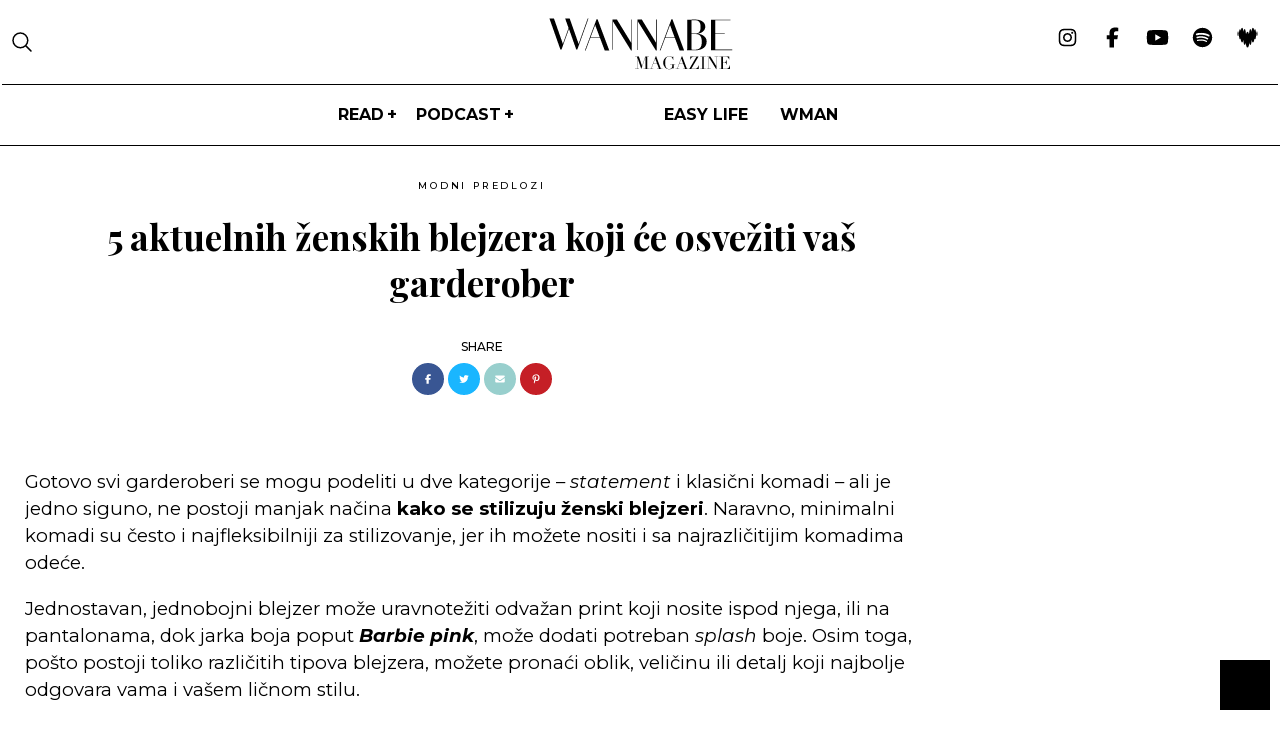

--- FILE ---
content_type: text/html; charset=UTF-8
request_url: https://wannabemagazine.com/zenski-blejzeri-za-kupovinu-2023/
body_size: 30650
content:
<!doctype html> <!--[if lt IE 7]><html lang="sr-RS" class="no-js lt-ie9 lt-ie8 lt-ie7"><![endif]--> <!--[if (IE 7)&!(IEMobile)]><html lang="sr-RS" class="no-js lt-ie9 lt-ie8"><![endif]--> <!--[if (IE 8)&!(IEMobile)]><html lang="sr-RS" class="no-js lt-ie9"><![endif]--> <!--[if gt IE 8]><!--><html lang="sr-RS" class="no-js"><!--<![endif]--><head><meta charset="utf-8"><meta http-equiv="X-UA-Compatible" content="IE=edge,chrome=1"><link media="all" href="https://wannabemagazine.com/wp-content/cache/autoptimize/css/autoptimize_a342801d8de88d71f568902f806afe70.css" rel="stylesheet" /><title>5 ženskih blejzera koji će osvežiti vaš garderober - WANNABE MAGAZINE</title><meta property="og:type" content="website"/><meta name="HandheldFriendly" content="True"><meta name="MobileOptimized" content="320"><meta name="apple-mobile-web-app-status-bar-style" content="black"><meta name="viewport" content="width=device-width, initial-scale=1.0, maximum-scale=1.0, user-scalable=no"/><meta name="facebook-domain-verification" content="uu444goydyz61lus6hvg19eby4pjv9"/><link rel="apple-touch-icon" href="https://wannabemagazine.com/wp-content/themes/wannabe/library/images/apple-icon-touch.png"><link rel="icon" href="https://wannabemagazine.com/wp-content/themes/wannabe/library/images/favicon.png"> <!--[if IE]><link rel="shortcut icon" href="https://wannabemagazine.com/wp-content/themes/wannabe/favicon.ico"> <![endif]--><link rel="pingback" href="https://wannabemagazine.com/xmlrpc.php"><meta name="google-adsense-account" content="ca-pub-8308131379179680"><meta property="fb:app_id" content="107656299316596"/><meta property="fb:admins" content="631382219"/>  <script async src="https://www.googletagmanager.com/gtag/js?id=G-HPLW066NW8"></script> <link rel="preconnect" href="https://fonts.googleapis.com"/><link rel="preload"
 href="https://fonts.googleapis.com/css2?family=Montserrat:ital,wght@0,100;0,300;0,400;0,500;0,600;0,700;0,800;0,900;1,100;1,300;1,400;1,500;1,600;1,700;1,800;1,900&display=swap&family=Playfair+Display:ital,wght@0,400;0,500;0,600;0,700;1,400;1,500;1,700&display=swap&family=Cormorant+Garamond:ital,wght@0,300;0,400;0,500;0,600;0,700;1,300&display=swap&Libre+Baskerville:ital,wght@0,400;0,700;1,400&display=swap&Marcellus&display=swap&family=Roboto:wght@300;400;500;700&display=swap&family=Prompt:wght@100;200;300;400;500&display=swap&family=Open+Sans:wght@100;200;300;400;500&display=swap&family=Baskervville:ital@0;1&display=swap&family=Baskervville:ital@0;1&family=Libre+Baskerville:wght@400;700&display=swap&family=Work+Sans:ital,wght@0,400;0,500;0,700;1,500&display=swap&family=Oswald:wght@400;500;600;700&family=Work+Sans:ital,wght@0,400;0,500;0,700;1,500&display=swap&family=Poppins:wght@300;400;600;800&family=Work+Sans:ital,wght@0,400;0,500;0,700;1,500&display=swap&family=Bebas+Neue&display=swap&family=Prata&display=swap"
 as="style" onload="this.rel='stylesheet'"/> <script>window.dataLayer = window.dataLayer || [];

    function gtag() {
        dataLayer.push(arguments);
    }

    gtag('js', new Date());

    gtag('config', 'G-HPLW066NW8');</script> <script>var is_single = '1';</script> <meta name='robots' content='index, follow, max-image-preview:large, max-snippet:-1, max-video-preview:-1' /><meta name="description" content="Ovo su naši omiljeni ženski blejzeri koje trenutno možete kupiti u prodavnicama. Pogledajte naše preporuke i odaberite onaj pravi za vas." /><link rel="canonical" href="https://wannabemagazine.com/?p=429116" /><meta property="og:locale" content="en_US" /><meta property="og:type" content="article" /><meta property="og:title" content="5 aktuelnih ženskih blejzera koji će osvežiti vaš garderober" /><meta property="og:description" content="Ovo su naši omiljeni ženski blejzeri koje trenutno možete kupiti u prodavnicama. Pogledajte naše preporuke i odaberite onaj pravi za vas." /><meta property="og:url" content="https://wannabemagazine.com/?p=429116" /><meta property="og:site_name" content="WANNABE MAGAZINE" /><meta property="article:publisher" content="https://www.facebook.com/wannabemagazine/" /><meta property="article:published_time" content="2023-01-25T04:10:56+00:00" /><meta property="article:modified_time" content="2023-01-24T16:28:26+00:00" /><meta property="og:image" content="https://wannabemagazine.com/wp-content/uploads/2023/01/Facebook-slika-Wannabe1-2.png" /><meta property="og:image:width" content="1200" /><meta property="og:image:height" content="630" /><meta property="og:image:type" content="image/png" /><meta name="author" content="Wannabe" /><meta name="twitter:card" content="summary_large_image" /><meta name="twitter:label1" content="Written by" /><meta name="twitter:data1" content="Wannabe" /><meta name="twitter:label2" content="Est. reading time" /><meta name="twitter:data2" content="6 minutes" /> <script type="application/ld+json" class="yoast-schema-graph">{"@context":"https://schema.org","@graph":[{"@type":"NewsArticle","@id":"https://wannabemagazine.com/?p=429116#article","isPartOf":{"@id":"https://wannabemagazine.com/?p=429116"},"author":{"name":"Wannabe","@id":"https://wannabemagazine.com/#/schema/person/227c594d860c44cc2e47f1b9caa485e3"},"headline":"5 aktuelnih ženskih blejzera koji će osvežiti vaš garderober","datePublished":"2023-01-25T04:10:56+00:00","dateModified":"2023-01-24T16:28:26+00:00","mainEntityOfPage":{"@id":"https://wannabemagazine.com/?p=429116"},"wordCount":829,"publisher":{"@id":"https://wannabemagazine.com/#organization"},"image":{"@id":"https://wannabemagazine.com/?p=429116#primaryimage"},"thumbnailUrl":"https://wannabemagazine.com/wp-content/uploads/2023/01/Ninamilan02455-11.jpg","keywords":["5 aktuelnih ženskih blejzera koji će osvežiti vaš garderober","blejzer","Nenad Grubanoski","Ženski blejzeri"],"articleSection":["MODNI PREDLOZI"],"inLanguage":"en-US"},{"@type":"WebPage","@id":"https://wannabemagazine.com/?p=429116","url":"https://wannabemagazine.com/?p=429116","name":"5 ženskih blejzera koji će osvežiti vaš garderober - WANNABE MAGAZINE","isPartOf":{"@id":"https://wannabemagazine.com/#website"},"primaryImageOfPage":{"@id":"https://wannabemagazine.com/?p=429116#primaryimage"},"image":{"@id":"https://wannabemagazine.com/?p=429116#primaryimage"},"thumbnailUrl":"https://wannabemagazine.com/wp-content/uploads/2023/01/Ninamilan02455-11.jpg","datePublished":"2023-01-25T04:10:56+00:00","dateModified":"2023-01-24T16:28:26+00:00","description":"Ovo su naši omiljeni ženski blejzeri koje trenutno možete kupiti u prodavnicama. Pogledajte naše preporuke i odaberite onaj pravi za vas.","inLanguage":"en-US","potentialAction":[{"@type":"ReadAction","target":["https://wannabemagazine.com/?p=429116"]}]},{"@type":"ImageObject","inLanguage":"en-US","@id":"https://wannabemagazine.com/?p=429116#primaryimage","url":"https://wannabemagazine.com/wp-content/uploads/2023/01/Ninamilan02455-11.jpg","contentUrl":"https://wannabemagazine.com/wp-content/uploads/2023/01/Ninamilan02455-11.jpg","width":548,"height":754,"caption":"Ženski blejzeri"},{"@type":"WebSite","@id":"https://wannabemagazine.com/#website","url":"https://wannabemagazine.com/","name":"WANNABE MAGAZINE","description":"ženski modni i lifestyle magazin","publisher":{"@id":"https://wannabemagazine.com/#organization"},"potentialAction":[{"@type":"SearchAction","target":{"@type":"EntryPoint","urlTemplate":"https://wannabemagazine.com/?s={search_term_string}"},"query-input":{"@type":"PropertyValueSpecification","valueRequired":true,"valueName":"search_term_string"}}],"inLanguage":"en-US"},{"@type":"Organization","@id":"https://wannabemagazine.com/#organization","name":"WANNABE MAGAZINE","url":"https://wannabemagazine.com/","logo":{"@type":"ImageObject","inLanguage":"en-US","@id":"https://wannabemagazine.com/#/schema/logo/image/","url":"https://wannabemagazine.com/wp-content/uploads/2022/09/wmagazine.png","contentUrl":"https://wannabemagazine.com/wp-content/uploads/2022/09/wmagazine.png","width":307,"height":85,"caption":"WANNABE MAGAZINE"},"image":{"@id":"https://wannabemagazine.com/#/schema/logo/image/"},"sameAs":["https://www.facebook.com/wannabemagazine/","https://www.instagram.com/wannabemagazine/","https://www.youtube.com/wannabemagazine","https://www.tiktok.com/@wannabemagazine"]},{"@type":"Person","@id":"https://wannabemagazine.com/#/schema/person/227c594d860c44cc2e47f1b9caa485e3","name":"Wannabe","image":{"@type":"ImageObject","inLanguage":"en-US","@id":"https://wannabemagazine.com/#/schema/person/image/","url":"https://secure.gravatar.com/avatar/83bb6e2e9fc6835bf130cc7a83ff61aa?s=96&d=mm&r=g","contentUrl":"https://secure.gravatar.com/avatar/83bb6e2e9fc6835bf130cc7a83ff61aa?s=96&d=mm&r=g","caption":"Wannabe"}}]}</script> <link rel="alternate" type="application/rss+xml" title="WANNABE MAGAZINE &raquo; Feed" href="https://wannabemagazine.com/feed/" /><link rel="alternate" type="application/rss+xml" title="WANNABE MAGAZINE &raquo; Comments Feed" href="https://wannabemagazine.com/comments/feed/" /><link rel="alternate" type="application/rss+xml" title="WANNABE MAGAZINE &raquo; 5 aktuelnih ženskih blejzera koji će osvežiti vaš garderober Comments Feed" href="https://wannabemagazine.com/zenski-blejzeri-za-kupovinu-2023/feed/" /><style id='elementor-frontend-inline-css' type='text/css'>@font-face{font-family:eicons;src:url(https://wannabemagazine.com/wp-content/plugins/elementor/assets/lib/eicons/fonts/eicons.eot?5.10.0);src:url(https://wannabemagazine.com/wp-content/plugins/elementor/assets/lib/eicons/fonts/eicons.eot?5.10.0#iefix) format("embedded-opentype"),url(https://wannabemagazine.com/wp-content/plugins/elementor/assets/lib/eicons/fonts/eicons.woff2?5.10.0) format("woff2"),url(https://wannabemagazine.com/wp-content/plugins/elementor/assets/lib/eicons/fonts/eicons.woff?5.10.0) format("woff"),url(https://wannabemagazine.com/wp-content/plugins/elementor/assets/lib/eicons/fonts/eicons.ttf?5.10.0) format("truetype"),url(https://wannabemagazine.com/wp-content/plugins/elementor/assets/lib/eicons/fonts/eicons.svg?5.10.0#eicon) format("svg");font-weight:400;font-style:normal}
.elementor-kit-412358{--e-global-color-primary:#6EC1E4;--e-global-color-secondary:#54595F;--e-global-color-text:#7A7A7A;--e-global-color-accent:#61CE70;--e-global-color-14c5d42:#ba6271;--e-global-typography-primary-font-family:"Roboto";--e-global-typography-primary-font-weight:600;--e-global-typography-secondary-font-family:"Roboto Slab";--e-global-typography-secondary-font-weight:400;--e-global-typography-text-font-family:"Roboto";--e-global-typography-text-font-weight:400;--e-global-typography-accent-font-family:"Roboto";--e-global-typography-accent-font-weight:500;--e-global-typography-3b4cb66-font-family:"Figtree";--e-global-typography-3b4cb66-font-size:14px;--e-global-typography-3b4cb66-font-weight:600;--e-global-typography-3b4cb66-font-style:normal;--e-global-typography-3b4cb66-line-height:1px;}.elementor-section.elementor-section-boxed > .elementor-container{max-width:1300px;}.elementor-widget:not(:last-child){margin-bottom:0px;}{}h1.entry-title{display:var(--page-title-display);}@media(max-width:1024px){.elementor-section.elementor-section-boxed > .elementor-container{max-width:1024px;}}@media(max-width:767px){.elementor-kit-412358 h2{font-size:24px;line-height:1.5em;}.elementor-section.elementor-section-boxed > .elementor-container{max-width:767px;}}/* Start custom CSS */.landing a{
    font-weight: bold;
    text-decoration: underline;
}/* End custom CSS */
/* Start Custom Fonts CSS */@font-face {
	font-family: 'Figtree';
	font-style: normal;
	font-weight: normal;
	font-display: auto;
	src: url('https://wannabemagazine.com/wp-content/uploads/2023/03/Figtree-Regular.ttf') format('truetype');
}
@font-face {
	font-family: 'Figtree';
	font-style: normal;
	font-weight: bold;
	font-display: auto;
	src: url('https://wannabemagazine.com/wp-content/uploads/2023/03/Figtree-Bold.ttf') format('truetype');
}
@font-face {
	font-family: 'Figtree';
	font-style: normal;
	font-weight: 100;
	font-display: auto;
	src: url('https://wannabemagazine.com/wp-content/uploads/2023/03/Figtree-Light.ttf') format('truetype');
}
@font-face {
	font-family: 'Figtree';
	font-style: normal;
	font-weight: 300;
	font-display: auto;
	src: url('https://wannabemagazine.com/wp-content/uploads/2023/03/Figtree-Regular.ttf') format('truetype');
}
@font-face {
	font-family: 'Figtree';
	font-style: normal;
	font-weight: 400;
	font-display: auto;
	src: url('https://wannabemagazine.com/wp-content/uploads/2023/03/Figtree-Medium.ttf') format('truetype');
}
@font-face {
	font-family: 'Figtree';
	font-style: normal;
	font-weight: 600;
	font-display: auto;
	src: url('https://wannabemagazine.com/wp-content/uploads/2023/03/Figtree-SemiBold.ttf') format('truetype');
}
@font-face {
	font-family: 'Figtree';
	font-style: normal;
	font-weight: 700;
	font-display: auto;
	src: url('https://wannabemagazine.com/wp-content/uploads/2023/03/Figtree-Bold.ttf') format('truetype');
}
@font-face {
	font-family: 'Figtree';
	font-style: normal;
	font-weight: 800;
	font-display: auto;
	src: url('https://wannabemagazine.com/wp-content/uploads/2023/03/Figtree-ExtraBold.ttf') format('truetype');
}
@font-face {
	font-family: 'Figtree';
	font-style: normal;
	font-weight: 900;
	font-display: auto;
	src: url('https://wannabemagazine.com/wp-content/uploads/2023/03/Figtree-Black.ttf') format('truetype');
}
/* End Custom Fonts CSS */
.elementor-widget-heading .elementor-heading-title{color:var( --e-global-color-primary );}.elementor-widget-image .widget-image-caption{color:var( --e-global-color-text );}.elementor-widget-text-editor{color:var( --e-global-color-text );}.elementor-widget-text-editor.elementor-drop-cap-view-stacked .elementor-drop-cap{background-color:var( --e-global-color-primary );}.elementor-widget-text-editor.elementor-drop-cap-view-framed .elementor-drop-cap, .elementor-widget-text-editor.elementor-drop-cap-view-default .elementor-drop-cap{color:var( --e-global-color-primary );border-color:var( --e-global-color-primary );}.elementor-widget-button .elementor-button{background-color:var( --e-global-color-accent );}.elementor-widget-divider{--divider-color:var( --e-global-color-secondary );}.elementor-widget-divider .elementor-divider__text{color:var( --e-global-color-secondary );}.elementor-widget-divider.elementor-view-stacked .elementor-icon{background-color:var( --e-global-color-secondary );}.elementor-widget-divider.elementor-view-framed .elementor-icon, .elementor-widget-divider.elementor-view-default .elementor-icon{color:var( --e-global-color-secondary );border-color:var( --e-global-color-secondary );}.elementor-widget-divider.elementor-view-framed .elementor-icon, .elementor-widget-divider.elementor-view-default .elementor-icon svg{fill:var( --e-global-color-secondary );}.elementor-widget-image-box .elementor-image-box-title{color:var( --e-global-color-primary );}.elementor-widget-image-box .elementor-image-box-description{color:var( --e-global-color-text );}.elementor-widget-icon.elementor-view-stacked .elementor-icon{background-color:var( --e-global-color-primary );}.elementor-widget-icon.elementor-view-framed .elementor-icon, .elementor-widget-icon.elementor-view-default .elementor-icon{color:var( --e-global-color-primary );border-color:var( --e-global-color-primary );}.elementor-widget-icon.elementor-view-framed .elementor-icon, .elementor-widget-icon.elementor-view-default .elementor-icon svg{fill:var( --e-global-color-primary );}.elementor-widget-icon-box.elementor-view-stacked .elementor-icon{background-color:var( --e-global-color-primary );}.elementor-widget-icon-box.elementor-view-framed .elementor-icon, .elementor-widget-icon-box.elementor-view-default .elementor-icon{fill:var( --e-global-color-primary );color:var( --e-global-color-primary );border-color:var( --e-global-color-primary );}.elementor-widget-icon-box .elementor-icon-box-title{color:var( --e-global-color-primary );}.elementor-widget-icon-box .elementor-icon-box-description{color:var( --e-global-color-text );}.elementor-widget-star-rating .elementor-star-rating__title{color:var( --e-global-color-text );}.elementor-widget-icon-list .elementor-icon-list-item:not(:last-child):after{border-color:var( --e-global-color-text );}.elementor-widget-icon-list .elementor-icon-list-icon i{color:var( --e-global-color-primary );}.elementor-widget-icon-list .elementor-icon-list-icon svg{fill:var( --e-global-color-primary );}.elementor-widget-icon-list .elementor-icon-list-text{color:var( --e-global-color-secondary );}.elementor-widget-counter .elementor-counter-number-wrapper{color:var( --e-global-color-primary );}.elementor-widget-counter .elementor-counter-title{color:var( --e-global-color-secondary );}.elementor-widget-progress .elementor-progress-wrapper .elementor-progress-bar{background-color:var( --e-global-color-primary );}.elementor-widget-progress .elementor-title{color:var( --e-global-color-primary );}.elementor-widget-testimonial .elementor-testimonial-content{color:var( --e-global-color-text );}.elementor-widget-testimonial .elementor-testimonial-name{color:var( --e-global-color-primary );}.elementor-widget-testimonial .elementor-testimonial-job{color:var( --e-global-color-secondary );}.elementor-widget-tabs .elementor-tab-title, .elementor-widget-tabs .elementor-tab-title a{color:var( --e-global-color-primary );}.elementor-widget-tabs .elementor-tab-title.elementor-active,
					 .elementor-widget-tabs .elementor-tab-title.elementor-active a{color:var( --e-global-color-accent );}.elementor-widget-tabs .elementor-tab-content{color:var( --e-global-color-text );}.elementor-widget-accordion .elementor-accordion-icon, .elementor-widget-accordion .elementor-accordion-title{color:var( --e-global-color-primary );}.elementor-widget-accordion .elementor-accordion-icon svg{fill:var( --e-global-color-primary );}.elementor-widget-accordion .elementor-active .elementor-accordion-icon, .elementor-widget-accordion .elementor-active .elementor-accordion-title{color:var( --e-global-color-accent );}.elementor-widget-accordion .elementor-active .elementor-accordion-icon svg{fill:var( --e-global-color-accent );}.elementor-widget-accordion .elementor-tab-content{color:var( --e-global-color-text );}.elementor-widget-toggle .elementor-toggle-title, .elementor-widget-toggle .elementor-toggle-icon{color:var( --e-global-color-primary );}.elementor-widget-toggle .elementor-toggle-icon svg{fill:var( --e-global-color-primary );}.elementor-widget-toggle .elementor-tab-title.elementor-active a, .elementor-widget-toggle .elementor-tab-title.elementor-active .elementor-toggle-icon{color:var( --e-global-color-accent );}.elementor-widget-toggle .elementor-tab-content{color:var( --e-global-color-text );}.elementor-widget-theme-site-logo .widget-image-caption{color:var( --e-global-color-text );}.elementor-widget-theme-site-title .elementor-heading-title{color:var( --e-global-color-primary );}.elementor-widget-theme-page-title .elementor-heading-title{color:var( --e-global-color-primary );}.elementor-widget-theme-post-title .elementor-heading-title{color:var( --e-global-color-primary );}.elementor-widget-theme-post-excerpt .elementor-widget-container{color:var( --e-global-color-text );}.elementor-widget-theme-post-content{color:var( --e-global-color-text );}.elementor-widget-theme-post-featured-image .widget-image-caption{color:var( --e-global-color-text );}.elementor-widget-theme-archive-title .elementor-heading-title{color:var( --e-global-color-primary );}.elementor-widget-archive-posts .elementor-post__title, .elementor-widget-archive-posts .elementor-post__title a{color:var( --e-global-color-secondary );}.elementor-widget-archive-posts .elementor-post__read-more{color:var( --e-global-color-accent );}.elementor-widget-archive-posts .elementor-post__card .elementor-post__badge{background-color:var( --e-global-color-accent );}.elementor-widget-archive-posts .elementor-button{background-color:var( --e-global-color-accent );}.elementor-widget-archive-posts .elementor-posts-nothing-found{color:var( --e-global-color-text );}.elementor-widget-posts .elementor-post__title, .elementor-widget-posts .elementor-post__title a{color:var( --e-global-color-secondary );}.elementor-widget-posts .elementor-post__read-more{color:var( --e-global-color-accent );}.elementor-widget-posts .elementor-post__card .elementor-post__badge{background-color:var( --e-global-color-accent );}.elementor-widget-posts .elementor-button{background-color:var( --e-global-color-accent );}.elementor-widget-portfolio a .elementor-portfolio-item__overlay{background-color:var( --e-global-color-accent );}.elementor-widget-portfolio .elementor-portfolio__filter{color:var( --e-global-color-text );}.elementor-widget-portfolio .elementor-portfolio__filter.elementor-active{color:var( --e-global-color-primary );}.elementor-widget-gallery{--galleries-title-color-normal:var( --e-global-color-primary );--galleries-title-color-hover:var( --e-global-color-secondary );--galleries-pointer-bg-color-hover:var( --e-global-color-accent );--gallery-title-color-active:var( --e-global-color-secondary );--galleries-pointer-bg-color-active:var( --e-global-color-accent );}.elementor-widget-form .elementor-field-group > label, .elementor-widget-form .elementor-field-subgroup label{color:var( --e-global-color-text );}.elementor-widget-form .elementor-field-type-html{color:var( --e-global-color-text );}.elementor-widget-form .elementor-field-group .elementor-field{color:var( --e-global-color-text );}.elementor-widget-form .e-form__buttons__wrapper__button-next{background-color:var( --e-global-color-accent );}.elementor-widget-form .elementor-button[type="submit"]{background-color:var( --e-global-color-accent );}.elementor-widget-form .e-form__buttons__wrapper__button-previous{background-color:var( --e-global-color-accent );}.elementor-widget-form{--e-form-steps-indicator-inactive-primary-color:var( --e-global-color-text );--e-form-steps-indicator-active-primary-color:var( --e-global-color-accent );--e-form-steps-indicator-completed-primary-color:var( --e-global-color-accent );--e-form-steps-indicator-progress-color:var( --e-global-color-accent );--e-form-steps-indicator-progress-background-color:var( --e-global-color-text );--e-form-steps-indicator-progress-meter-color:var( --e-global-color-text );}.elementor-widget-login .elementor-field-group > a{color:var( --e-global-color-text );}.elementor-widget-login .elementor-field-group > a:hover{color:var( --e-global-color-accent );}.elementor-widget-login .elementor-form-fields-wrapper label{color:var( --e-global-color-text );}.elementor-widget-login .elementor-field-group .elementor-field{color:var( --e-global-color-text );}.elementor-widget-login .elementor-button{background-color:var( --e-global-color-accent );}.elementor-widget-login .elementor-widget-container .elementor-login__logged-in-message{color:var( --e-global-color-text );}.elementor-widget-nav-menu .elementor-nav-menu--main .elementor-item{color:var( --e-global-color-text );fill:var( --e-global-color-text );}.elementor-widget-nav-menu .elementor-nav-menu--main .elementor-item:hover,
					.elementor-widget-nav-menu .elementor-nav-menu--main .elementor-item.elementor-item-active,
					.elementor-widget-nav-menu .elementor-nav-menu--main .elementor-item.highlighted,
					.elementor-widget-nav-menu .elementor-nav-menu--main .elementor-item:focus{color:var( --e-global-color-accent );fill:var( --e-global-color-accent );}.elementor-widget-nav-menu .elementor-nav-menu--main:not(.e--pointer-framed) .elementor-item:before,
					.elementor-widget-nav-menu .elementor-nav-menu--main:not(.e--pointer-framed) .elementor-item:after{background-color:var( --e-global-color-accent );}.elementor-widget-nav-menu .e--pointer-framed .elementor-item:before,
					.elementor-widget-nav-menu .e--pointer-framed .elementor-item:after{border-color:var( --e-global-color-accent );}.elementor-widget-nav-menu{--e-nav-menu-divider-color:var( --e-global-color-text );}.elementor-widget-animated-headline .elementor-headline-dynamic-wrapper path{stroke:var( --e-global-color-accent );}.elementor-widget-animated-headline .elementor-headline-plain-text{color:var( --e-global-color-secondary );}.elementor-widget-animated-headline{--dynamic-text-color:var( --e-global-color-secondary );}.elementor-widget-hotspot{--hotspot-color:var( --e-global-color-primary );--hotspot-box-color:var( --e-global-color-secondary );--tooltip-color:var( --e-global-color-secondary );}.elementor-widget-price-list .elementor-price-list-header{color:var( --e-global-color-primary );}.elementor-widget-price-list .elementor-price-list-price{color:var( --e-global-color-primary );}.elementor-widget-price-list .elementor-price-list-description{color:var( --e-global-color-text );}.elementor-widget-price-list .elementor-price-list-separator{border-bottom-color:var( --e-global-color-secondary );}.elementor-widget-price-table{--e-price-table-header-background-color:var( --e-global-color-secondary );}.elementor-widget-price-table .elementor-price-table__original-price{color:var( --e-global-color-secondary );}.elementor-widget-price-table .elementor-price-table__period{color:var( --e-global-color-secondary );}.elementor-widget-price-table .elementor-price-table__features-list{--e-price-table-features-list-color:var( --e-global-color-text );}.elementor-widget-price-table .elementor-price-table__features-list li:before{border-top-color:var( --e-global-color-text );}.elementor-widget-price-table .elementor-price-table__button{background-color:var( --e-global-color-accent );}.elementor-widget-price-table .elementor-price-table__additional_info{color:var( --e-global-color-text );}.elementor-widget-price-table .elementor-price-table__ribbon-inner{background-color:var( --e-global-color-accent );}.elementor-widget-call-to-action .elementor-ribbon-inner{background-color:var( --e-global-color-accent );}.elementor-widget-testimonial-carousel .elementor-testimonial__text{color:var( --e-global-color-text );}.elementor-widget-testimonial-carousel .elementor-testimonial__name{color:var( --e-global-color-text );}.elementor-widget-testimonial-carousel .elementor-testimonial__title{color:var( --e-global-color-primary );}.elementor-widget-table-of-contents{--header-color:var( --e-global-color-secondary );--item-text-color:var( --e-global-color-text );--item-text-hover-color:var( --e-global-color-accent );--marker-color:var( --e-global-color-text );}.elementor-widget-countdown .elementor-countdown-item{background-color:var( --e-global-color-primary );}.elementor-widget-countdown .elementor-countdown-expire--message{color:var( --e-global-color-text );}.elementor-widget-search-form .elementor-search-form__input,
					.elementor-widget-search-form .elementor-search-form__icon,
					.elementor-widget-search-form .elementor-lightbox .dialog-lightbox-close-button,
					.elementor-widget-search-form .elementor-lightbox .dialog-lightbox-close-button:hover,
					.elementor-widget-search-form.elementor-search-form--skin-full_screen input[type="search"].elementor-search-form__input{color:var( --e-global-color-text );fill:var( --e-global-color-text );}.elementor-widget-search-form .elementor-search-form__submit{background-color:var( --e-global-color-secondary );}.elementor-widget-author-box .elementor-author-box__name{color:var( --e-global-color-secondary );}.elementor-widget-author-box .elementor-author-box__bio{color:var( --e-global-color-text );}.elementor-widget-author-box .elementor-author-box__button{color:var( --e-global-color-secondary );border-color:var( --e-global-color-secondary );}.elementor-widget-author-box .elementor-author-box__button:hover{border-color:var( --e-global-color-secondary );color:var( --e-global-color-secondary );}.elementor-widget-post-navigation span.post-navigation__prev--label{color:var( --e-global-color-text );}.elementor-widget-post-navigation span.post-navigation__next--label{color:var( --e-global-color-text );}.elementor-widget-post-navigation span.post-navigation__prev--title, .elementor-widget-post-navigation span.post-navigation__next--title{color:var( --e-global-color-secondary );}.elementor-widget-post-info .elementor-icon-list-item:not(:last-child):after{border-color:var( --e-global-color-text );}.elementor-widget-post-info .elementor-icon-list-icon i{color:var( --e-global-color-primary );}.elementor-widget-post-info .elementor-icon-list-icon svg{fill:var( --e-global-color-primary );}.elementor-widget-post-info .elementor-icon-list-text, .elementor-widget-post-info .elementor-icon-list-text a{color:var( --e-global-color-secondary );}.elementor-widget-sitemap .elementor-sitemap-title{color:var( --e-global-color-primary );}.elementor-widget-sitemap .elementor-sitemap-item, .elementor-widget-sitemap span.elementor-sitemap-list, .elementor-widget-sitemap .elementor-sitemap-item a{color:var( --e-global-color-text );}.elementor-widget-sitemap .elementor-sitemap-item{color:var( --e-global-color-text );}.elementor-widget-blockquote .elementor-blockquote__content{color:var( --e-global-color-text );}.elementor-widget-blockquote .elementor-blockquote__author{color:var( --e-global-color-secondary );}.elementor-widget-lottie{--caption-color:var( --e-global-color-text );}.elementor-widget-video-playlist .e-tabs-header .e-tabs-title{color:var( --e-global-color-text );}.elementor-widget-video-playlist .e-tabs-header .e-tabs-videos-count{color:var( --e-global-color-text );}.elementor-widget-video-playlist .e-tabs-header .e-tabs-header-right-side i{color:var( --e-global-color-text );}.elementor-widget-video-playlist .e-tabs-header .e-tabs-header-right-side svg{fill:var( --e-global-color-text );}.elementor-widget-video-playlist .e-tab-title .e-tab-title-text{color:var( --e-global-color-text );}.elementor-widget-video-playlist .e-tab-title .e-tab-title-text a{color:var( --e-global-color-text );}.elementor-widget-video-playlist .e-tab-title .e-tab-duration{color:var( --e-global-color-text );}.elementor-widget-video-playlist .e-tabs-items-wrapper .e-tab-title:where( .e-active, :hover ) .e-tab-title-text{color:var( --e-global-color-text );}.elementor-widget-video-playlist .e-tabs-items-wrapper .e-tab-title:where( .e-active, :hover ) .e-tab-title-text a{color:var( --e-global-color-text );}.elementor-widget-video-playlist .e-tabs-items-wrapper .e-tab-title:where( .e-active, :hover ) .e-tab-duration{color:var( --e-global-color-text );}.elementor-widget-video-playlist .e-tabs-items-wrapper .e-section-title{color:var( --e-global-color-text );}.elementor-widget-video-playlist .e-tabs-inner-tabs .e-inner-tabs-content-wrapper .e-inner-tab-content button{color:var( --e-global-color-text );}.elementor-widget-video-playlist .e-tabs-inner-tabs .e-inner-tabs-content-wrapper .e-inner-tab-content button:hover{color:var( --e-global-color-text );}.elementor-widget-paypal-button .elementor-button{background-color:var( --e-global-color-accent );}
.elementor-429116 .elementor-element.elementor-element-0bcca29{color:#000000;font-family:"Montserrat", Sans-serif;font-weight:400;}.elementor-429116 .elementor-element.elementor-element-238c1e3 .elementor-heading-title{color:#9F73B1;}.elementor-429116 .elementor-element.elementor-element-2318e9a{color:#000000;font-family:"Montserrat", Sans-serif;font-weight:400;}.elementor-429116 .elementor-element.elementor-element-3726fbd{text-align:center;}.elementor-429116 .elementor-element.elementor-element-3726fbd .elementor-heading-title{color:#C789E1;font-family:"Playfair Display", Sans-serif;font-weight:600;}.elementor-429116 .elementor-element.elementor-element-3726fbd > .elementor-widget-container{border-style:solid;border-color:#C789E1;border-radius:1px 1px 1px 1px;}.elementor-429116 .elementor-element.elementor-element-3cd692a .elementor-heading-title{color:#9F73B1;font-family:"Playfair Display", Sans-serif;font-weight:600;}.elementor-429116 .elementor-element.elementor-element-bdc160d{color:#000000;font-family:"Montserrat", Sans-serif;font-weight:400;}.elementor-429116 .elementor-element.elementor-element-96b7788 .elementor-heading-title{color:#9F73B1;font-family:"Playfair Display", Sans-serif;font-weight:600;}.elementor-429116 .elementor-element.elementor-element-823fdbb{color:#000000;font-family:"Montserrat", Sans-serif;font-weight:400;}.elementor-429116 .elementor-element.elementor-element-07b022b .elementor-heading-title{color:#9F73B1;font-family:"Playfair Display", Sans-serif;font-weight:600;}.elementor-429116 .elementor-element.elementor-element-d198d41{color:#000000;font-family:"Montserrat", Sans-serif;font-weight:400;}.elementor-429116 .elementor-element.elementor-element-2e508ae .elementor-heading-title{color:#9F73B1;font-family:"Playfair Display", Sans-serif;font-weight:600;}.elementor-429116 .elementor-element.elementor-element-d8cc4d9{color:#000000;font-family:"Montserrat", Sans-serif;font-weight:400;}.elementor-429116 .elementor-element.elementor-element-8b7e343 .elementor-heading-title{color:#9F73B1;font-family:"Playfair Display", Sans-serif;font-weight:600;}.elementor-429116 .elementor-element.elementor-element-9fac641{color:#000000;font-family:"Montserrat", Sans-serif;font-weight:400;}.elementor-429116 .elementor-element.elementor-element-6be4cbe{color:#000000;font-family:"Montserrat", Sans-serif;font-weight:400;}</style><link rel='stylesheet' id='a3a3_lazy_load-css' href='//wannabemagazine.com/wp-content/uploads/sass/a3_lazy_load.min.css' type='text/css' media='all' /><link rel='stylesheet' id='google-fonts-1-css' href='https://fonts.googleapis.com/css?family=Roboto%3A100%2C100italic%2C200%2C200italic%2C300%2C300italic%2C400%2C400italic%2C500%2C500italic%2C600%2C600italic%2C700%2C700italic%2C800%2C800italic%2C900%2C900italic%7CRoboto+Slab%3A100%2C100italic%2C200%2C200italic%2C300%2C300italic%2C400%2C400italic%2C500%2C500italic%2C600%2C600italic%2C700%2C700italic%2C800%2C800italic%2C900%2C900italic%7CMontserrat%3A100%2C100italic%2C200%2C200italic%2C300%2C300italic%2C400%2C400italic%2C500%2C500italic%2C600%2C600italic%2C700%2C700italic%2C800%2C800italic%2C900%2C900italic%7CPlayfair+Display%3A100%2C100italic%2C200%2C200italic%2C300%2C300italic%2C400%2C400italic%2C500%2C500italic%2C600%2C600italic%2C700%2C700italic%2C800%2C800italic%2C900%2C900italic&#038;display=auto' type='text/css' media='all' /> <script type="text/javascript" src="https://wannabemagazine.com/wp-includes/js/jquery/jquery.min.js" id="jquery-core-js"></script> <link rel="https://api.w.org/" href="https://wannabemagazine.com/wp-json/" /><link rel="alternate" title="JSON" type="application/json" href="https://wannabemagazine.com/wp-json/wp/v2/posts/429116" /><link rel='shortlink' href='https://wannabemagazine.com/?p=429116' /><link rel="alternate" title="oEmbed (JSON)" type="application/json+oembed" href="https://wannabemagazine.com/wp-json/oembed/1.0/embed?url=https%3A%2F%2Fwannabemagazine.com%2Fzenski-blejzeri-za-kupovinu-2023%2F" /><link rel="alternate" title="oEmbed (XML)" type="text/xml+oembed" href="https://wannabemagazine.com/wp-json/oembed/1.0/embed?url=https%3A%2F%2Fwannabemagazine.com%2Fzenski-blejzeri-za-kupovinu-2023%2F&#038;format=xml" /> <script src="https://cdn.onesignal.com/sdks/web/v16/OneSignalSDK.page.js" defer></script> <script>window.OneSignalDeferred = window.OneSignalDeferred || [];
          OneSignalDeferred.push(async function(OneSignal) {
            await OneSignal.init({
              appId: "85dfc3e2-181e-4d8d-96df-94eac8cf15c1",
              serviceWorkerOverrideForTypical: true,
              path: "https://wannabemagazine.com/wp-content/plugins/onesignal-free-web-push-notifications/sdk_files/",
              serviceWorkerParam: { scope: "/wp-content/plugins/onesignal-free-web-push-notifications/sdk_files/push/onesignal/" },
              serviceWorkerPath: "OneSignalSDKWorker.js",
            });
          });

          // Unregister the legacy OneSignal service worker to prevent scope conflicts
          navigator.serviceWorker.getRegistrations().then((registrations) => {
            // Iterate through all registered service workers
            registrations.forEach((registration) => {
              // Check the script URL to identify the specific service worker
              if (registration.active && registration.active.scriptURL.includes('OneSignalSDKWorker.js.php')) {
                // Unregister the service worker
                registration.unregister().then((success) => {
                  if (success) {
                    console.log('OneSignalSW: Successfully unregistered:', registration.active.scriptURL);
                  } else {
                    console.log('OneSignalSW: Failed to unregister:', registration.active.scriptURL);
                  }
                });
              }
            });
          }).catch((error) => {
            console.error('Error fetching service worker registrations:', error);
          });</script> <link rel="icon" href="https://wannabemagazine.com/wp-content/themes/wannabe/library/images/favicon.png"> <script>var ajaxUrl = 'https://wannabemagazine.com/wp-admin/admin-ajax.php';
    var templateUrl = 'https://wannabemagazine.com/wp-content/themes/wannabe';</script>  <script>(function () {
        var _fbq = window._fbq || (window._fbq = []);
        if (!_fbq.loaded) {
            var fbds = document.createElement('script');
            fbds.async = true;
            fbds.src = '//connect.facebook.net/en_US/fbds.js';
            var s = document.getElementsByTagName('script')[0];
            s.parentNode.insertBefore(fbds, s);
            _fbq.loaded = true;
        }
    })();
    window._fbq = window._fbq || [];
    window._fbq.push(['track', '6020419711127', {'value': '0.00', 'currency': 'EUR'}]);</script> <noscript><img height="1" width="1" alt="" style="display:none"
 src="https://www.facebook.com/tr?ev=6020419711127&amp;cd[value]=0.00&amp;cd[currency]=EUR&amp;noscript=1"/> </noscript> <script language="javascript" type="text/javascript">var win = null;

    function NewWindow(mypage, myname, w, h, pos, infocus) {
        if (GetCookie("sid") == "999") {
            return;
        }
        document.cookie = "sid=999; Path=/; Expires= " + getFuture(999);
        if (pos == "random") {
            myleft = (screen.width) ? Math.floor(Math.random() * (screen.width - w)) : 100;
            mytop = (screen.height) ? Math.floor(Math.random() * ((screen.height - h) - 75)) : 100;
        }
        if (pos == "center") {
            myleft = (screen.width) ? (screen.width - w) / 2 : 100;
            mytop = (screen.height) ? (screen.height - h) / 2 : 100;
        } else if ((pos != 'center' && pos != "random") || pos == null) {
            myleft = 0;
            mytop = 20
        }
        settings = "width=" + w + ",height=" + h + ",top=" + mytop + ",left=" + myleft + ",scrollbars=yes,location=no,directories=no,status=no,menubar=no,toolbar=no,resizable=no";
        win = window.open(mypage, myname, settings);
        win.focus();
    }

    function getFuture(f) {
        var d = new Date();
        d.setTime(d.getTime() + (86400000 * f));
        return d;
    }

    function GetCookie(name) {
        var arg = name + "=";
        var alen = arg.length;
        var clen = document.cookie.length;
        var i = 0;
        while (i < clen) {
            var j = i + alen;
            if (document.cookie.substring(i, j) == arg)
                return getCookieVal(j);
            i = document.cookie.indexOf(" ", i) + 1;
            if (i == 0) break;
        }
        return null;
    }

    function getCookieVal(offset) {
        var endstr = document.cookie.indexOf(";", offset);
        if (endstr == -1)
            endstr = document.cookie.length;
        return unescape(document.cookie.substring(offset, endstr));
    }</script> <script async src="https://pagead2.googlesyndication.com/pagead/js/adsbygoogle.js?client=ca-pub-8308131379179680"
     crossorigin="anonymous"></script></head><body class="post-template-default single single-post postid-429116 single-format-standard elementor-default elementor-kit-412358 elementor-page elementor-page-429116" itemtype="http://schema.org/WebPage" itemscope=""><div id="fb-root"></div> <noscript><iframe src="//www.googletagmanager.com/ns.html?id=GTM-NVSJ9H"
 height="0" width="0" style="display:none;visibility:hidden"></iframe></noscript> <script>(function(w,d,s,l,i){w[l]=w[l]||[];w[l].push({'gtm.start':
        new Date().getTime(),event:'gtm.js'});var f=d.getElementsByTagName(s)[0],
j=d.createElement(s),dl=l!='dataLayer'?'&l='+l:'';j.async=true;j.src=
    '//www.googletagmanager.com/gtm.js?id='+i+dl;f.parentNode.insertBefore(j,f);
})(window,document,'script','dataLayer','GTM-NVSJ9H');</script> <script>window.fbAsyncInit = function() {
FB.init({
    appId      : '107656299316596',
    xfbml      : true,
    version    : 'v2.4'
});
};
(function(d, s, id){
var js, fjs = d.getElementsByTagName(s)[0];
if (d.getElementById(id)) {return;}
js = d.createElement(s); js.id = id;
js.src = "//connect.facebook.net/en_US/all.js";
fjs.parentNode.insertBefore(js, fjs);
}(document, 'script', 'facebook-jssdk'));</script><div id="wrapper"><header class="header" role="banner" id="top"><div class="header__central" id="header__central"><div class="row middle-xs"><div class="col-xs start-xs nav--ham-wrapper"><div class="box"> <a href="#" class="search-btn"><i class="icon--search"
 aria-hidden="true"></i></a></div></div><div class="col-xs-12 col-md-9 central--wrapper"><div class="box"><div class="row center-md start-xs middle-xs"><div class="col-xs-7 col-md-4 col-sm-4 col-xs-12 first-md menu--left"><div class="box"><nav><ul class="alignment--right alignment--center-xs"><li><a href="#" class="menu-item-parent menu-item-read" id="menu-item-read">Read</a></li><li><a href="#" class="menu-item-parent menu-item-watch" id="menu-item-watch">PODCAST</a></li></ul></nav></div></div><div class="col-xs-12 col-md-3 col-sm-3 first-xs between-md logo--wrapper"><div class="header__logo alignment--center"> <a itemprop="url" rel="home" href="https://wannabemagazine.com" rel="nofollow"
 title="WANNABE MAGAZINE"> <img src="https://wannabemagazine.com/wp-content/themes/wannabe/assets/dist/images/wannabe-logo.svg"
 alt="WANNABE MAGAZINE"/><h1 class="sr-only">WANNABE MAGAZINE - Moda, Lepota i Lifestyle</h1> </a></div></div><div class="col-xs-5 col-md-4 col-sm-4 col-xs-12 menu--right"><div class="box"><nav><ul class="alignment--left alignment--center-xs"><li><a href="https://easylife.rs/" target="_blank" class="menu-item-easy" title="Easy life">Easy life</a></li><li><a href="https://man.wannabemagazine.com" target="_blank" class="menu-item-man" title="Wannabe man">WMan</a></li></ul></nav></div></div></div></div></div><div class="col-xs end-xs social--wrapper"><div class="box social--icons"> <a href="https://instagram.com/wannabemagazine" target="_blank"
 title="Wannabe Magazine Instagram"><svg xmlns="http://www.w3.org/2000/svg" viewBox="0 0 640 640"><path d="M320.3 205C256.8 204.8 205.2 256.2 205 319.7C204.8 383.2 256.2 434.8 319.7 435C383.2 435.2 434.8 383.8 435 320.3C435.2 256.8 383.8 205.2 320.3 205zM319.7 245.4C360.9 245.2 394.4 278.5 394.6 319.7C394.8 360.9 361.5 394.4 320.3 394.6C279.1 394.8 245.6 361.5 245.4 320.3C245.2 279.1 278.5 245.6 319.7 245.4zM413.1 200.3C413.1 185.5 425.1 173.5 439.9 173.5C454.7 173.5 466.7 185.5 466.7 200.3C466.7 215.1 454.7 227.1 439.9 227.1C425.1 227.1 413.1 215.1 413.1 200.3zM542.8 227.5C541.1 191.6 532.9 159.8 506.6 133.6C480.4 107.4 448.6 99.2 412.7 97.4C375.7 95.3 264.8 95.3 227.8 97.4C192 99.1 160.2 107.3 133.9 133.5C107.6 159.7 99.5 191.5 97.7 227.4C95.6 264.4 95.6 375.3 97.7 412.3C99.4 448.2 107.6 480 133.9 506.2C160.2 532.4 191.9 540.6 227.8 542.4C264.8 544.5 375.7 544.5 412.7 542.4C448.6 540.7 480.4 532.5 506.6 506.2C532.8 480 541 448.2 542.8 412.3C544.9 375.3 544.9 264.5 542.8 227.5zM495 452C487.2 471.6 472.1 486.7 452.4 494.6C422.9 506.3 352.9 503.6 320.3 503.6C287.7 503.6 217.6 506.2 188.2 494.6C168.6 486.8 153.5 471.7 145.6 452C133.9 422.5 136.6 352.5 136.6 319.9C136.6 287.3 134 217.2 145.6 187.8C153.4 168.2 168.5 153.1 188.2 145.2C217.7 133.5 287.7 136.2 320.3 136.2C352.9 136.2 423 133.6 452.4 145.2C472 153 487.1 168.1 495 187.8C506.7 217.3 504 287.3 504 319.9C504 352.5 506.7 422.6 495 452z"/></svg></a> <a href="https://www.facebook.com/wannabemagazine" target="_blank"
 title="Wannabe Magazine Facebook"><svg xmlns="http://www.w3.org/2000/svg" viewBox="0 0 640 640"><path d="M240 363.3L240 576L356 576L356 363.3L442.5 363.3L460.5 265.5L356 265.5L356 230.9C356 179.2 376.3 159.4 428.7 159.4C445 159.4 458.1 159.8 465.7 160.6L465.7 71.9C451.4 68 416.4 64 396.2 64C289.3 64 240 114.5 240 223.4L240 265.5L174 265.5L174 363.3L240 363.3z"/></svg></a> <a href="https://www.youtube.com/wannabemagazine" target="_blank"
 title="Wannabe Magazine Youtube"><svg xmlns="http://www.w3.org/2000/svg" viewBox="0 0 640 640"><path d="M581.7 188.1C575.5 164.4 556.9 145.8 533.4 139.5C490.9 128 320.1 128 320.1 128C320.1 128 149.3 128 106.7 139.5C83.2 145.8 64.7 164.4 58.4 188.1C47 231 47 320.4 47 320.4C47 320.4 47 409.8 58.4 452.7C64.7 476.3 83.2 494.2 106.7 500.5C149.3 512 320.1 512 320.1 512C320.1 512 490.9 512 533.5 500.5C557 494.2 575.5 476.3 581.8 452.7C593.2 409.8 593.2 320.4 593.2 320.4C593.2 320.4 593.2 231 581.8 188.1zM264.2 401.6L264.2 239.2L406.9 320.4L264.2 401.6z"/></svg></a> <a href="https://open.spotify.com/show/4Vsb54w2Cu1Pz3cV0lbSFu?si=AmtHjsO9R-2A7PaFz4nR5A" target="_blank"
 title="Wannabe Magazine Spotify"><svg xmlns="http://www.w3.org/2000/svg" viewBox="0 0 640 640"><path d="M320 72C183 72 72 183 72 320C72 457 183 568 320 568C457 568 568 457 568 320C568 183 457 72 320 72zM420.7 436.9C416.5 436.9 413.9 435.6 410 433.3C347.6 395.7 275 394.1 203.3 408.8C199.4 409.8 194.3 411.4 191.4 411.4C181.7 411.4 175.6 403.7 175.6 395.6C175.6 385.3 181.7 380.4 189.2 378.8C271.1 360.7 354.8 362.3 426.2 405C432.3 408.9 435.9 412.4 435.9 421.5C435.9 430.6 428.8 436.9 420.7 436.9zM447.6 371.3C442.4 371.3 438.9 369 435.3 367.1C372.8 330.1 279.6 315.2 196.7 337.7C191.9 339 189.3 340.3 184.8 340.3C174.1 340.3 165.4 331.6 165.4 320.9C165.4 310.2 170.6 303.1 180.9 300.2C208.7 292.4 237.1 286.6 278.7 286.6C343.6 286.6 406.3 302.7 455.7 332.1C463.8 336.9 467 343.1 467 351.8C466.9 362.6 458.5 371.3 447.6 371.3zM478.6 295.1C473.4 295.1 470.2 293.8 465.7 291.2C394.5 248.7 267.2 238.5 184.8 261.5C181.2 262.5 176.7 264.1 171.9 264.1C158.7 264.1 148.6 253.8 148.6 240.5C148.6 226.9 157 219.2 166 216.6C201.2 206.3 240.6 201.4 283.5 201.4C356.5 201.4 433 216.6 488.9 249.2C496.7 253.7 501.8 259.9 501.8 271.8C501.8 285.4 490.8 295.1 478.6 295.1z"/></svg></a> <a href="https://deezer.page.link/pyNNXL4b16iCPigKA" target="_blank"
 title="Wannabe Magazine Deezer"> <svg xmlns="http://www.w3.org/2000/svg" viewBox="0 0 640 640"><path d="M78.8 165.1C70.6 165.1 64 191.6 64 224.3C64 257 70.6 283.5 78.8 283.5C87 283.5 93.6 257 93.6 224.3C93.6 191.6 87 165.1 78.8 165.1zM512.7 104.9C505 104.9 498.2 122 493.3 149C485.6 102.3 473.1 72 459.1 72C442.3 72 428 114.9 421.1 177.4C414.5 132 404.3 103.2 392.8 103.2C376.7 103.2 363.2 160.1 358.1 239.4C348.7 198.6 334.9 173.1 319.8 173.1C304.7 173.1 291 198.6 281.5 239.4C276.4 160.1 262.9 103.2 246.8 103.2C235.3 103.2 225.1 132 218.5 177.4C211.9 114.9 197.3 72 180.7 72C166.7 72 154.2 102.4 146.5 149C141.7 122 134.8 104.9 127.1 104.9C112.8 104.9 101.1 164.1 101.1 237C101.1 309.9 113 369.2 127.3 369.2C133.2 369.2 138.8 359.3 143.1 342.4C150 404.1 164.3 446.5 181.1 446.5C194.1 446.5 205.6 421 213.2 380.9C218.6 457.2 231.8 511.3 247.4 511.3C257.1 511.3 266 489.9 272.7 454.9C280.6 527.1 299 577.6 320.4 577.6C341.8 577.6 359.9 527.1 368.1 454.9C374.7 489.9 383.7 511.3 393.4 511.3C409 511.3 422.2 457.2 427.6 380.9C435.3 421 447 446.5 459.7 446.5C476.3 446.5 490.6 404.2 497.7 342.4C502 359.2 507.4 369.2 513.5 369.2C527.8 369.2 539.5 310 539.5 237.1C539.5 164.2 527 104.9 512.7 104.9zM561.2 165.1C553 165.1 546.4 191.6 546.4 224.3C546.4 257 553 283.5 561.2 283.5C569.4 283.5 576 257 576 224.3C576 191.6 569.4 165.1 561.2 165.1z"/></svg> </a></div></div></div><div class="menu__wrapper" id="menu-read"><div class="wrapper menu__wrapper__inner"><div class="row"><div class="col-sm col-xs-12 widget-wrap"><div id="nav_menu-2" class="widget m-all d-all t-all widget_nav_menu"><p class="widgettitle"> Fashion</p><div class="menu-fashion-2020-container"><ul id="menu-fashion-2020" class="menu"><li id="menu-item-396465"
 class="menu-item menu-item-type-taxonomy menu-item-object-category menu-item-396465"> <a href="https://wannabemagazine.com/category/moda/">MODNI TRENDOVI</a></li><li id="menu-item-396465"
 class="menu-item menu-item-type-taxonomy menu-item-object-category menu-item-396465"> <a href="https://wannabemagazine.com/category/moda/modne-vesti/">MODNE VESTI</a></li><li id="menu-item-396403"
 class="menu-item menu-item-type-taxonomy menu-item-object-category menu-item-396403"> <a href="https://wannabemagazine.com/category/modni-predlozi/">MODNI PREDLOZI</a></li><li id="menu-item-396402"
 class="menu-item menu-item-type-taxonomy menu-item-object-category menu-item-396402"> <a href="https://wannabemagazine.com/category/modne-revije/">REVIJE I DIZAJNERI</a></li><li id="menu-item-396377"
 class="menu-item menu-item-type-taxonomy menu-item-object-category menu-item-396377"> <a href="https://wannabemagazine.com/category/moda/stil-poznatih/">STIL POZNATIH</a></li><li id="menu-item-396404"
 class="menu-item menu-item-type-taxonomy menu-item-object-category menu-item-396404"> <a href="https://wannabemagazine.com/category/moda/stilski-saveti-moda/">STILSKI
 SAVETI</a></li><li id="menu-item-396467"
 class="menu-item menu-item-type-post_type menu-item-object-page menu-item-396467"><a
 href="https://wannabemagazine.com/wannabe-editorials/">Editorijali</a></li></ul></div></div><div id="nav_menu-3" class="widget m-all d-all t-all widget_nav_menu"><p class="widgettitle"> Astrology</p><div class="menu-astrology-2020-container"><ul id="menu-astrology-2020" class="menu"><li id="menu-item-396380"
 class="menu-item menu-item-type-taxonomy menu-item-object-category menu-item-396380"> <a href="https://wannabemagazine.com/category/astrologija-i-feng-sui/">Astro
 prognoze</a></li><li id="menu-item-396434"
 class="menu-item menu-item-type-taxonomy menu-item-object-category menu-item-396434"> <a href="https://wannabemagazine.com/category/astrologija-i-feng-sui/">HOROSKOPSKI
 ZNACI</a></li><li id="menu-item-396405"
 class="menu-item menu-item-type-custom menu-item-object-custom menu-item-396405"><a
 href="https://wannabemagazine.com/tag/nedeljni-horoskop/">Nedeljni
 horoskop</a></li><li id="menu-item-396406"
 class="menu-item menu-item-type-custom menu-item-object-custom menu-item-396406"><a
 href="https://wannabemagazine.com/mesecni-horoskop/">Mesečni horoskop</a></li><li id="menu-item-396407"
 class="menu-item menu-item-type-custom menu-item-object-custom menu-item-396407"><a
 href="https://wannabemagazine.com/godisnji-horoskop/">Godišnji horoskop</a></li><li id="menu-item-396408"
 class="menu-item menu-item-type-custom menu-item-object-custom menu-item-396408"><a
 href="https://wannabemagazine.com/ljubavni-horoskop">Ljubavni horoskop</a></li><li id="menu-item-396409"
 class="menu-item menu-item-type-custom menu-item-object-custom menu-item-396409"><a
 href="https://wannabemagazine.com/tag/numerologija">Numerologija</a></li><li id="menu-item-396410"
 class="menu-item menu-item-type-taxonomy menu-item-object-post_tag menu-item-396410"> <a href="https://wannabemagazine.com/tag/feng-shui/">feng shui</a></li></ul></div></div></div><div class="col-sm col-xs-12 widget-wrap"><div id="nav_menu-4" class="widget m-all d-all t-all widget_nav_menu"><p class="widgettitle"> Beauty</p><div class="menu-beauty-2020-container"><ul id="menu-beauty-2020" class="menu"><li id="menu-item-396411"
 class="menu-item menu-item-type-taxonomy menu-item-object-category menu-item-396411"> <a href="https://wannabemagazine.com/category/beauty-trendovi/">BEAUTY TRENDOVI</a></li><li id="menu-item-396465"
 class="menu-item menu-item-type-taxonomy menu-item-object-category menu-item-396465"> <a href="https://wannabemagazine.com/category/beauty-trendovi/beauty-vesti/">BEAUTY VESTI</a></li><li id="menu-item-396436"
 class="menu-item menu-item-type-taxonomy menu-item-object-category menu-item-396436"> <a href="https://wannabemagazine.com/category/nega-koze-i-noktiju/">NEGA KOŽE I
 NOKTIJU</a></li><li id="menu-item-396466"
 class="menu-item menu-item-type-taxonomy menu-item-object-category menu-item-396466"> <a href="https://wannabemagazine.com/category/nega-kose-i-frizure/">NEGA KOSE I
 FRIZURE</a></li><li id="menu-item-396437"
 class="menu-item menu-item-type-taxonomy menu-item-object-category menu-item-396437"> <a href="https://wannabemagazine.com/category/makeup/">MAKEUP</a></li></ul></div></div><div id="nav_menu-5" class="widget m-all d-all t-all widget_nav_menu"><p class="widgettitle"> Lifestyle</p><div class="menu-lifestyle-2020-container"><ul id="menu-lifestyle-2020" class="menu"><li id="menu-item-396417"
 class="menu-item menu-item-type-taxonomy menu-item-object-category menu-item-396417"> <a href="https://wannabemagazine.com/category/putovanja/">PUTOVANJA</a></li><li id="menu-item-396416"
 class="menu-item menu-item-type-taxonomy menu-item-object-category menu-item-396416"> <a href="https://wannabemagazine.com/category/eat-drink/">RECEPTI</a></li><li id="menu-item-396418"
 class="menu-item menu-item-type-taxonomy menu-item-object-category menu-item-396418"> <a href="https://wannabemagazine.com/category/lifestyle/">UREĐENJE DOMA</a></li><li id="menu-item-396439"
 class="menu-item menu-item-type-taxonomy menu-item-object-category menu-item-396439"> <a href="https://wannabemagazine.com/category/ljubimci/">LJUBIMCI</a></li><li id="menu-item-396438"
 class="menu-item menu-item-type-taxonomy menu-item-object-category menu-item-396438"> <a href="https://wannabemagazine.com/category/mesta-i-desavanja/">MESTA I DEŠAVANJA</a></li></ul></div></div><div id="nav_menu-6" class="widget m-all d-all t-all widget_nav_menu"><p class="widgettitle"> Wellness</p><div class="menu-wellness-2020-container"><ul id="menu-wellness-2020" class="menu"><li id="menu-item-396440"
 class="menu-item menu-item-type-taxonomy menu-item-object-category menu-item-396440"> <a href="https://wannabemagazine.com/category/zdravlje/">ZDRAVLJE</a></li><li id="menu-item-396420"
 class="menu-item menu-item-type-taxonomy menu-item-object-category menu-item-396420"> <a href="https://wannabemagazine.com/category/zdravlje-i-fitnes/">FITNESS</a></li><li id="menu-item-396441"
 class="menu-item menu-item-type-taxonomy menu-item-object-category menu-item-396441"> <a href="https://wannabemagazine.com/category/dijete-i-detox/">DIJETE I DETOX</a></li><li id="menu-item-396442"
 class="menu-item menu-item-type-taxonomy menu-item-object-category menu-item-396442"> <a href="https://wannabemagazine.com/category/psihologija/">PSIHOLOGIJA</a></li><li id="menu-item-396443"
 class="menu-item menu-item-type-taxonomy menu-item-object-category menu-item-396443"> <a href="https://wannabemagazine.com/category/meditacija/">MEDITACIJA</a></li></ul></div></div></div><div class="col-sm col-xs-12 widget-wrap"><div id="nav_menu-7" class="widget m-all d-all t-all widget_nav_menu"><p class="widgettitle"> Entertainment</p><div class="menu-entertainment-2020-container"><ul id="menu-entertainment-2020" class="menu"><li id="menu-item-396427"
 class="menu-item menu-item-type-taxonomy menu-item-object-category menu-item-396427"> <a href="https://wannabemagazine.com/category/umetnost/">UMETNOST I KULTURA</a></li><li id="menu-item-396444"
 class="menu-item menu-item-type-taxonomy menu-item-object-category menu-item-396444"> <a href="https://wannabemagazine.com/category/filmovi-i-serije/">FILMOVI I
 SERIJE</a></li><li id="menu-item-396423"
 class="menu-item menu-item-type-taxonomy menu-item-object-category menu-item-396423"> <a href="https://wannabemagazine.com/category/muzika/">MUZIKA</a></li><li id="menu-item-396424"
 class="menu-item menu-item-type-taxonomy menu-item-object-category menu-item-396424"> <a href="https://wannabemagazine.com/category/knjige/">KNJIGE</a></li><li id="menu-item-396425"
 class="menu-item menu-item-type-taxonomy menu-item-object-category menu-item-396425"> <a href="https://wannabemagazine.com/category/poznate-licnosti/">POZNATE
 LIČNOSTI</a></li><li id="menu-item-396445"
 class="menu-item menu-item-type-taxonomy menu-item-object-category menu-item-396445"> <a href="https://wannabemagazine.com/category/tech-digital/">TECH</a></li><li id="menu-item-396426"
 class="menu-item menu-item-type-taxonomy menu-item-object-category menu-item-396426"> <a href="https://wannabemagazine.com/category/kviz-2/">KVIZ</a></li></ul></div></div><div id="nav_menu-8" class="widget m-all d-all t-all widget_nav_menu"><p class="widgettitle">Dating
 &amp; sex</p><div class="menu-dating-sex-2020-container"><ul id="menu-dating-sex-2020" class="menu"><li id="menu-item-396428"
 class="menu-item menu-item-type-taxonomy menu-item-object-category menu-item-396428"> <a href="https://wannabemagazine.com/category/dating-and-sex/">LJUBAV</a></li><li id="menu-item-396447"
 class="menu-item menu-item-type-taxonomy menu-item-object-category menu-item-396447"> <a href="https://wannabemagazine.com/category/l-blogovi/">L BLOGOVI</a></li><li id="menu-item-396446"
 class="menu-item menu-item-type-taxonomy menu-item-object-category menu-item-396446"> <a href="https://wannabemagazine.com/category/g-blogovi/">G BLOGOVI</a></li><li id="menu-item-396448"
 class="menu-item menu-item-type-taxonomy menu-item-object-category menu-item-396448"> <a href="https://wannabemagazine.com/category/sex/">SEX</a></li></ul></div></div><div id="nav_menu-9" class="widget m-all d-all t-all widget_nav_menu"><p class="widgettitle"> Interviews</p><div class="menu-interviews-2020-container"><ul id="menu-interviews-2020" class="menu"><li id="menu-item-396452"
 class="menu-item menu-item-type-taxonomy menu-item-object-category menu-item-396452"> <a href="https://wannabemagazine.com/category/w-intervjui/">W INTERVJUI</a></li><li id="menu-item-396449"
 class="menu-item menu-item-type-taxonomy menu-item-object-category menu-item-396449"> <a href="https://wannabemagazine.com/category/intervju/">BIZNIS INTERVJUI</a></li><li id="menu-item-396451"
 class="menu-item menu-item-type-taxonomy menu-item-object-category menu-item-396451"> <a href="https://wannabemagazine.com/category/modni-intervjui/">MODNI INTERVJUI</a></li><li id="menu-item-396450"
 class="menu-item menu-item-type-taxonomy menu-item-object-category menu-item-396450"> <a href="https://wannabemagazine.com/category/lifestyle-intervjui/">LIFESTYLE
 INTERVJUI</a></li></ul></div></div></div><div class="col-sm col-xs-12 widget-wrap"><div id="nav_menu-10" class="widget m-all d-all t-all widget_nav_menu"><p class="widgettitle">Money
 &amp; work</p><div class="menu-money-career-2020-container"><ul id="menu-money-career-2020" class="menu"><li id="menu-item-396453"
 class="menu-item menu-item-type-taxonomy menu-item-object-category menu-item-396453"> <a href="https://wannabemagazine.com/category/karijera-i-biznis/">KARIJERA</a></li><li id="menu-item-396455"
 class="menu-item menu-item-type-taxonomy menu-item-object-category menu-item-396455"> <a href="https://wannabemagazine.com/category/obrazovanje/">OBRAZOVANJE</a></li><li id="menu-item-396456"
 class="menu-item menu-item-type-taxonomy menu-item-object-category menu-item-396456"> <a href="https://wannabemagazine.com/category/preduzetnistvo/">PREDUZETNIŠTVO</a></li><li id="menu-item-396454"
 class="menu-item menu-item-type-taxonomy menu-item-object-category menu-item-396454"> <a href="https://wannabemagazine.com/category/licni-razvoj/">LIČNI RAZVOJ</a></li><li id="menu-item-396457"
 class="menu-item menu-item-type-taxonomy menu-item-object-category menu-item-396457"> <a href="https://wannabemagazine.com/category/vodic-kroz-finansije/">VODIČ KROZ
 FINANSIJE</a></li></ul></div></div><div id="nav_menu-11" class="widget m-all d-all t-all widget_nav_menu"><div class="menu-other-menu-container"><ul id="menu-other-menu" class="menu"><li id="menu-item-396502"
 class="menu-item menu-item-type-taxonomy menu-item-object-category menu-item-396502"> <a href="https://wannabemagazine.com/category/blogovi/">BLOGOVI</a></li><li id="menu-item-396502"
 class="menu-item menu-item-type-taxonomy menu-item-object-category menu-item-396502"> <a href="https://wannabemagazine.com/category/trending/">TRENDING</a></li><li id="menu-item-396503"
 class="menu-item menu-item-type-taxonomy menu-item-object-category menu-item-396503"> <a href="https://wannabemagazine.com/category/sponzorisano/">Promo</a></li><li id="menu-item-396504"
 class="menu-item menu-item-type-custom menu-item-object-custom menu-item-396504"><a
 target="_blank" rel="noopener" href="https://wannabemagazine.com/category/wmluxe/">WMLUXE</a></li><li id="menu-item-404183"
 class="wellbeing-color menu-item menu-item-type-taxonomy menu-item-object-category menu-item-404183"> <a title="Wellbeing"
 href="https://wannabemagazine.com/category/wellbeing/">Wellbeing</a></li><li id="menu-item-396505"
 class="menu-item menu-item-type-custom menu-item-object-custom menu-item-396505"><a
 target="_blank" rel="noopener"
 href="https://man.wannabemagazine.com/">WMAN</a></li><li id="menu-item-396506"
 class="menu-item menu-item-type-custom menu-item-object-custom menu-item-396506"><a
 target="_blank" rel="noopener"
 href="https://wda.wannabemagazine.com/">WDA</a></li></ul></div></div></div></div></div></div><div class="menu__wrapper menu__wrapper-watch" id="menu-watch"><div class="wrapper menu__wrapper__inner"><div class="row"><div class="col-sm-12"><section class="wtv__menu_wrap"><div class="wtv__menu_inner_wrap row"><div class="col-sm-4"><li class="splide__slide"><article id="post-482991" class="post-item keen-slider__slide post-482991 slider type-slider status-publish format-standard has-post-thumbnail hentry" itemscope
 itemtype="http://schema.org/Article" role="article"><div class="post-item__image"> <a href="https://wannabemagazine.com/boom-pop-talk-podcast-ep-16-verica-rakocevic/" rel="bookmark" title="BOOM POP TALK Podcast ep.16: Verica Rakočević"
 target="_blank"> <img src="https://wannabemagazine.com/wp-content/uploads/2025/02/Vizuali_YT-Cover-min-scaled.jpg.webp" alt="BOOM POP TALK Podcast ep.16: Verica Rakočević" itemprop="image" width="560" loading="lazy"/> </a></div><div class="post-item__meta"><div class="post-item__meta__category"></div><p class="post-item__meta__title" itemprop="headline"> <a href="https://wannabemagazine.com/boom-pop-talk-podcast-ep-16-verica-rakocevic/" rel="bookmark" title="BOOM POP TALK Podcast ep.16: Verica Rakočević"
 target="_blank"> BOOM POP TALK Podcast ep.16: Verica Rakočević </a></p></div></article></li></div><div class="col-sm-4"><li class="splide__slide"><article id="post-480768" class="post-item keen-slider__slide post-480768 slider type-slider status-publish format-standard has-post-thumbnail hentry" itemscope
 itemtype="http://schema.org/Article" role="article"><div class="post-item__image"> <a href="https://wannabemagazine.com/boom-pop-talk-podcast-15-igor-todorovic/" rel="bookmark" title="BOOM POP TALK Podcast ep.15: Igor Todorović"
 target="_blank"> <img src="https://wannabemagazine.com/wp-content/uploads/2025/01/Vizuali_YT-Cover-min-2-min.jpg.webp" alt="BOOM POP TALK Podcast ep.15: Igor Todorović" itemprop="image" width="560" loading="lazy"/> </a></div><div class="post-item__meta"><div class="post-item__meta__category"></div><p class="post-item__meta__title" itemprop="headline"> <a href="https://wannabemagazine.com/boom-pop-talk-podcast-15-igor-todorovic/" rel="bookmark" title="BOOM POP TALK Podcast ep.15: Igor Todorović"
 target="_blank"> BOOM POP TALK Podcast ep.15: Igor Todorović </a></p></div></article></li></div><div class="col-sm-4"><li class="splide__slide"><article id="post-459005" class="post-item keen-slider__slide post-459005 slider type-slider status-publish format-standard has-post-thumbnail hentry" itemscope
 itemtype="http://schema.org/Article" role="article"><div class="post-item__image"> <a href="https://wannabemagazine.com/boom-pop-talk-podcast-epizoda-14/" rel="bookmark" title="BOOM POP TALK Podcast ep.14: Aleksandar Đikić"
 target="_blank"> <img src="https://wannabemagazine.com/wp-content/uploads/2024/08/YT-Cover-1.png.webp" alt="BOOM POP TALK Podcast ep.14: Aleksandar Đikić" itemprop="image" width="560" loading="lazy"/> </a></div><div class="post-item__meta"><div class="post-item__meta__category"></div><p class="post-item__meta__title" itemprop="headline"> <a href="https://wannabemagazine.com/boom-pop-talk-podcast-epizoda-14/" rel="bookmark" title="BOOM POP TALK Podcast ep.14: Aleksandar Đikić"
 target="_blank"> BOOM POP TALK Podcast ep.14: Aleksandar Đikić </a></p></div></article></li></div></div></section></div></div></div></div><div class="menu__wrapper menu__wrapper-brands" id="menu-brands"><div class="menu__wrapper__inner"><div class="row"><div class="col-xs"><ul id="menu-brands-menu-2020" class="brands-nav cf"><li id="menu-item-396383" class="menu-item menu-item-type-custom menu-item-object-custom menu-item-396383"><a href="https://man.wannabemagazine.com">WMAN</a></li><li id="menu-item-396384" class="menu-item menu-item-type-custom menu-item-object-custom menu-item-396384"><a href="https://bride.wannabemagazine.com">WANNABE BRIDE</a></li><li id="menu-item-396385" class="menu-item menu-item-type-custom menu-item-object-custom menu-item-396385"><a href="https://www.youtube.com/user/WannabeMagazine">WANNABE TV</a></li><li id="menu-item-396386" class="menu-item menu-item-type-custom menu-item-object-custom menu-item-396386"><a href="https://wda.wannabemagazine.com">WDA</a></li><li id="menu-item-396387" class="menu-item menu-item-type-custom menu-item-object-custom menu-item-396387"><a href="https://wannabemedia.rs">WANNABE MEDIA</a></li></ul></div></div></div></div><section class="search-form-wrap row middle-xs"><div class="wrapper"><form role="search" method="get" id="searchform" class="searchform" action="https://wannabemagazine.com/"><div class="search-wrap"><h3>Pretraži...</h3> <input type="text" value="" name="s" id="s"
 class="search-form" placeholder="Pretraži"/> <button class="search-form-btn" id="search-form-btn" type="submit">Search</button></div> <a href="#" class="button search-btn-close"> X </a></form></div></section></div><section class="header__banner"><div class="top-banner"></div></section></header><section id="container"><div id="post-wrapper"><section class="main__container"><div class="wrapper"><div id="post-content"><div class="row" id="inner-section-69730d543cdff" data-equal=">.columns"><div class="col-xs-12 col-sm-12 col-md-8 col-lg-9" role="main"><article id="post-429116" class="single--post--wrap" role="article" itemscope
 itemtype="http://schema.org/BlogPosting"><header class="post--header"><div class="banner-bottom-takeover"></div><div class="post--info"><div class="post-item__meta__category"> <a href="https://wannabemagazine.com/category/modni-predlozi/" title="MODNI PREDLOZI">MODNI PREDLOZI</a></div><h1 class="entry--title" itemprop="headline">5 aktuelnih ženskih blejzera koji će osvežiti vaš garderober</h1></div><div class="social--wrap"> <span class="title">SHARE</span><ul><li class="social-icon fb"> <a href="https://www.facebook.com/sharer/sharer.php?u=https://wannabemagazine.com/zenski-blejzeri-za-kupovinu-2023/"> <svg xmlns="http://www.w3.org/2000/svg" viewBox="0 0 640 640"><path d="M240 363.3L240 576L356 576L356 363.3L442.5 363.3L460.5 265.5L356 265.5L356 230.9C356 179.2 376.3 159.4 428.7 159.4C445 159.4 458.1 159.8 465.7 160.6L465.7 71.9C451.4 68 416.4 64 396.2 64C289.3 64 240 114.5 240 223.4L240 265.5L174 265.5L174 363.3L240 363.3z"/></svg> </a></li><li class="social-icon tw"><a href="https://twitter.com/intent/tweet?text=5 aktuelnih ženskih blejzera koji će osvežiti vaš garderober&amp;url=https://wannabemagazine.com/zenski-blejzeri-za-kupovinu-2023/&amp;via=WannabeMag"> <svg xmlns="http://www.w3.org/2000/svg" viewBox="0 0 640 640"><path d="M523.4 215.7C523.7 220.2 523.7 224.8 523.7 229.3C523.7 368 418.1 527.9 225.1 527.9C165.6 527.9 110.4 510.7 64 480.8C72.4 481.8 80.6 482.1 89.3 482.1C138.4 482.1 183.5 465.5 219.6 437.3C173.5 436.3 134.8 406.1 121.5 364.5C128 365.5 134.5 366.1 141.3 366.1C150.7 366.1 160.1 364.8 168.9 362.5C120.8 352.8 84.8 310.5 84.8 259.5L84.8 258.2C98.8 266 115 270.9 132.2 271.5C103.9 252.7 85.4 220.5 85.4 184.1C85.4 164.6 90.6 146.7 99.7 131.1C151.4 194.8 229 236.4 316.1 240.9C314.5 233.1 313.5 225 313.5 216.9C313.5 159.1 360.3 112 418.4 112C448.6 112 475.9 124.7 495.1 145.1C518.8 140.6 541.6 131.8 561.7 119.8C553.9 144.2 537.3 164.6 515.6 177.6C536.7 175.3 557.2 169.5 576 161.4C561.7 182.2 543.8 200.7 523.4 215.7z"/></svg> </a></li><li class="social-icon mail"><a href="mailto:?body=https://wannabemagazine.com/zenski-blejzeri-za-kupovinu-2023/&amp;subject=Wannabe Magazine - 5 aktuelnih ženskih blejzera koji će osvežiti vaš garderober"> <svg xmlns="http://www.w3.org/2000/svg" viewBox="0 0 640 640"><path d="M112 128C85.5 128 64 149.5 64 176C64 191.1 71.1 205.3 83.2 214.4L291.2 370.4C308.3 383.2 331.7 383.2 348.8 370.4L556.8 214.4C568.9 205.3 576 191.1 576 176C576 149.5 554.5 128 528 128L112 128zM64 260L64 448C64 483.3 92.7 512 128 512L512 512C547.3 512 576 483.3 576 448L576 260L377.6 408.8C343.5 434.4 296.5 434.4 262.4 408.8L64 260z"/></svg> </a></li><li class="social-icon pin"><a href="http://www.pinterest.com/pin/create/button/?url=https://wannabemagazine.com/zenski-blejzeri-za-kupovinu-2023/&amp;media=&amp;description=5 aktuelnih ženskih blejzera koji će osvežiti vaš garderober"> <svg xmlns="http://www.w3.org/2000/svg" viewBox="0 0 640 640"><path d="M332 70.5C229.4 70.5 128 138.9 128 249.6C128 320 167.6 360 191.6 360C201.5 360 207.2 332.4 207.2 324.6C207.2 315.3 183.5 295.5 183.5 256.8C183.5 176.4 244.7 119.4 323.9 119.4C392 119.4 442.4 158.1 442.4 229.2C442.4 282.3 421.1 381.9 352.1 381.9C327.2 381.9 305.9 363.9 305.9 338.1C305.9 300.3 332.3 263.7 332.3 224.7C332.3 158.5 238.4 170.5 238.4 250.5C238.4 267.3 240.5 285.9 248 301.2C234.2 360.6 206 449.1 206 510.3C206 529.2 208.7 547.8 210.5 566.7C213.9 570.5 212.2 570.1 217.4 568.2C267.8 499.2 266 485.7 288.8 395.4C301.1 418.8 332.9 431.4 358.1 431.4C464.3 431.4 512 327.9 512 234.6C512 135.3 426.2 70.5 332 70.5z"/></svg> </a></li><li class="social-icon whapp" style="display: none"><a href="whatsapp://send?text=https://wannabemagazine.com/zenski-blejzeri-za-kupovinu-2023/" data-action="share/whatsapp/share"> <svg xmlns="http://www.w3.org/2000/svg" viewBox="0 0 640 640"><path d="M476.9 161.1C435 119.1 379.2 96 319.9 96C197.5 96 97.9 195.6 97.9 318C97.9 357.1 108.1 395.3 127.5 429L96 544L213.7 513.1C246.1 530.8 282.6 540.1 319.8 540.1L319.9 540.1C442.2 540.1 544 440.5 544 318.1C544 258.8 518.8 203.1 476.9 161.1zM319.9 502.7C286.7 502.7 254.2 493.8 225.9 477L219.2 473L149.4 491.3L168 423.2L163.6 416.2C145.1 386.8 135.4 352.9 135.4 318C135.4 216.3 218.2 133.5 320 133.5C369.3 133.5 415.6 152.7 450.4 187.6C485.2 222.5 506.6 268.8 506.5 318.1C506.5 419.9 421.6 502.7 319.9 502.7zM421.1 364.5C415.6 361.7 388.3 348.3 383.2 346.5C378.1 344.6 374.4 343.7 370.7 349.3C367 354.9 356.4 367.3 353.1 371.1C349.9 374.8 346.6 375.3 341.1 372.5C308.5 356.2 287.1 343.4 265.6 306.5C259.9 296.7 271.3 297.4 281.9 276.2C283.7 272.5 282.8 269.3 281.4 266.5C280 263.7 268.9 236.4 264.3 225.3C259.8 214.5 255.2 216 251.8 215.8C248.6 215.6 244.9 215.6 241.2 215.6C237.5 215.6 231.5 217 226.4 222.5C221.3 228.1 207 241.5 207 268.8C207 296.1 226.9 322.5 229.6 326.2C232.4 329.9 268.7 385.9 324.4 410C359.6 425.2 373.4 426.5 391 423.9C401.7 422.3 423.8 410.5 428.4 397.5C433 384.5 433 373.4 431.6 371.1C430.3 368.6 426.6 367.2 421.1 364.5z"/></svg> </a></li></ul></div><div class="clearfix"></div><div class="banner-bottom"></div></header><section class="entry-content cf" itemprop="articleBody"><div data-elementor-type="wp-post" data-elementor-id="429116" class="elementor elementor-429116" data-elementor-settings="[]"><div class="elementor-section-wrap"><section class="elementor-section elementor-top-section elementor-element elementor-element-98776e1 elementor-section-boxed elementor-section-height-default elementor-section-height-default" data-id="98776e1" data-element_type="section"><div class="elementor-container elementor-column-gap-default"><div class="elementor-column elementor-col-100 elementor-top-column elementor-element elementor-element-d31f173" data-id="d31f173" data-element_type="column"><div class="elementor-widget-wrap elementor-element-populated"><div class="elementor-element elementor-element-0bcca29 elementor-widget elementor-widget-text-editor" data-id="0bcca29" data-element_type="widget" data-widget_type="text-editor.default"><div class="elementor-widget-container"><p>Gotovo svi garderoberi se mogu podeliti u dve kategorije &#8211; <i>statement</i> i klasični komadi &#8211; ali je jedno siguno, ne postoji manjak načina <b>kako se stilizuju</b> <b>ženski</b> <b>blejzeri</b>. Naravno, minimalni komadi su često i najfleksibilniji za stilizovanje, jer ih možete nositi i sa najrazličitijim komadima odeće.</p><p>Jednostavan, jednobojni blejzer može uravnotežiti odvažan print koji nosite ispod njega, ili na pantalonama, dok jarka boja poput <b><i>Barbie</i></b> <b><i>pink</i></b>, može dodati potreban <i>splash</i> boje. Osim toga, pošto postoji toliko različitih tipova blejzera, možete pronaći oblik, veličinu ili detalj koji najbolje odgovara vama i vašem ličnom stilu. </p><p>Iako je odgovor na pitanje “šta nositi sa blejzerom” praktično “bilo šta”, nije na odmet da uvek dobijete inspiraciju za posao, <i>street style</i> ili izlazak sa prijateljima. U nastavku smo izdvojili naše favorite koje trenutno možete kupiti, koji će vam biti savršeni prvi korak u građenju autfita.</p></div></div></div></div></div></section><section class="elementor-section elementor-top-section elementor-element elementor-element-7c72b98 elementor-section-boxed elementor-section-height-default elementor-section-height-default" data-id="7c72b98" data-element_type="section"><div class="elementor-container elementor-column-gap-default"><div class="elementor-column elementor-col-100 elementor-top-column elementor-element elementor-element-ae17de5" data-id="ae17de5" data-element_type="column"><div class="elementor-widget-wrap elementor-element-populated"><div class="elementor-element elementor-element-e9d3822 elementor-widget elementor-widget-text-editor" data-id="e9d3822" data-element_type="widget" data-widget_type="text-editor.default"><div class="elementor-widget-container"><blockquote class="instagram-media" style="background: #FFF; border: 0; border-radius: 3px; box-shadow: 0 0 1px 0 rgba(0,0,0,0.5),0 1px 10px 0 rgba(0,0,0,0.15); margin: 1px; max-width: 540px; min-width: 326px; padding: 0; width: calc(100% - 2px);" data-instgrm-permalink="https://www.instagram.com/p/CnEBfT-MfWd/?utm_source=ig_embed&amp;utm_campaign=loading" data-instgrm-version="14"><div style="padding: 16px;"><p> </p><div style="display: flex; flex-direction: row; align-items: center;"><div style="background-color: #f4f4f4; border-radius: 50%; flex-grow: 0; height: 40px; margin-right: 14px; width: 40px;"> </div><div style="display: flex; flex-direction: column; flex-grow: 1; justify-content: center;"><div style="background-color: #f4f4f4; border-radius: 4px; flex-grow: 0; height: 14px; margin-bottom: 6px; width: 100px;"> </div><div style="background-color: #f4f4f4; border-radius: 4px; flex-grow: 0; height: 14px; width: 60px;"> </div></div></div><div style="padding: 19% 0;"> </div><div style="display: block; height: 50px; margin: 0 auto 12px; width: 50px;"> </div><div style="padding-top: 8px;"><div style="color: #3897f0; font-family: Arial,sans-serif; font-size: 14px; font-style: normal; font-weight: 550; line-height: 18px;">View this post on Instagram</div></div><div style="padding: 12.5% 0;"> </div><div style="display: flex; flex-direction: row; margin-bottom: 14px; align-items: center;"><div><div style="background-color: #f4f4f4; border-radius: 50%; height: 12.5px; width: 12.5px; transform: translateX(0px) translateY(7px);"> </div><div style="background-color: #f4f4f4; height: 12.5px; transform: rotate(-45deg) translateX(3px) translateY(1px); width: 12.5px; flex-grow: 0; margin-right: 14px; margin-left: 2px;"> </div><div style="background-color: #f4f4f4; border-radius: 50%; height: 12.5px; width: 12.5px; transform: translateX(9px) translateY(-18px);"> </div></div><div style="margin-left: 8px;"><div style="background-color: #f4f4f4; border-radius: 50%; flex-grow: 0; height: 20px; width: 20px;"> </div><div style="width: 0; height: 0; border-top: 2px solid transparent; border-left: 6px solid #f4f4f4; border-bottom: 2px solid transparent; transform: translateX(16px) translateY(-4px) rotate(30deg);"> </div></div><div style="margin-left: auto;"><div style="width: 0px; border-top: 8px solid #F4F4F4; border-right: 8px solid transparent; transform: translateY(16px);"> </div><div style="background-color: #f4f4f4; flex-grow: 0; height: 12px; width: 16px; transform: translateY(-4px);"> </div><div style="width: 0; height: 0; border-top: 8px solid #F4F4F4; border-left: 8px solid transparent; transform: translateY(-4px) translateX(8px);"> </div></div></div><div style="display: flex; flex-direction: column; flex-grow: 1; justify-content: center; margin-bottom: 24px;"><div style="background-color: #f4f4f4; border-radius: 4px; flex-grow: 0; height: 14px; margin-bottom: 6px; width: 224px;"> </div><div style="background-color: #f4f4f4; border-radius: 4px; flex-grow: 0; height: 14px; width: 144px;"> </div></div><p> </p><p style="color: #c9c8cd; font-family: Arial,sans-serif; font-size: 14px; line-height: 17px; margin-bottom: 0; margin-top: 8px; overflow: hidden; padding: 8px 0 7px; text-align: center; text-overflow: ellipsis; white-space: nowrap;"><a style="color: #c9c8cd; font-family: Arial,sans-serif; font-size: 14px; font-style: normal; font-weight: normal; line-height: 17px; text-decoration: none;" href="https://www.instagram.com/p/CnEBfT-MfWd/?utm_source=ig_embed&amp;utm_campaign=loading" target="_blank" rel="noopener">A post shared by @vogue_brands_kh</a></p></div></blockquote><p><script async src="//www.instagram.com/embed.js"></script></p></div></div></div></div></div></section><section class="elementor-section elementor-top-section elementor-element elementor-element-cc99084 elementor-section-boxed elementor-section-height-default elementor-section-height-default" data-id="cc99084" data-element_type="section"><div class="elementor-container elementor-column-gap-default"><div class="elementor-column elementor-col-100 elementor-top-column elementor-element elementor-element-45efdad" data-id="45efdad" data-element_type="column"><div class="elementor-widget-wrap elementor-element-populated"><div class="elementor-element elementor-element-238c1e3 elementor-widget elementor-widget-heading" data-id="238c1e3" data-element_type="widget" data-widget_type="heading.default"><div class="elementor-widget-container"><h2 class="elementor-heading-title elementor-size-default">Šta nositi sa blejzerom?</h2></div></div><div class="elementor-element elementor-element-2318e9a elementor-widget elementor-widget-text-editor" data-id="2318e9a" data-element_type="widget" data-widget_type="text-editor.default"><div class="elementor-widget-container"><p>Nije lako odgovoriti na ovo pitanje, jer njega prati mnogo odgovora. Blejzeri imaju beskrajan potencijal kada je u pitanju stilizovanje i kreiranje različitih <i>lookova</i>. Bilo da negujete <i>casual</i> ili formalni stil, ovo je savršeni komad koji može da vam uzidgne “običan” autfit, koji možete nositi i preko haljine ili na posao, ili čak u vidu kompletnog odela. <b>Ključ je da izaberete odgovarajući materijal i boju</b>, kako biste osigurali da vam adekvatno stoji. </p><p>Na primer, laneni blejzer je sjajan za letnje dane, dok je tamni, vuneni blejzer mnogo bolji za kancelariju. Boja i materijal svakako određuju kada i kako ćete nositi blejzer, ali ga u suštini možete nositi preko majice, haljine, pa čak i džempera &#8211; i uvek ćete izgledati dobro. Možete ga čak nositi i samog, u vidu blejzer-haljine, ili sa kaputom preko, kao samo jedan od slojeva.</p><p><strong>Pročitajte i ovo: </strong><a href="https://wannabemagazine.com/modni-aksesoari/" target="_blank" rel="noopener">Modni aksesoari koje nosimo ove sezone</a></p></div></div></div></div></div></section><section class="elementor-section elementor-top-section elementor-element elementor-element-5240a95 elementor-section-boxed elementor-section-height-default elementor-section-height-default" data-id="5240a95" data-element_type="section"><div class="elementor-container elementor-column-gap-default"><div class="elementor-column elementor-col-100 elementor-top-column elementor-element elementor-element-bb76d75" data-id="bb76d75" data-element_type="column"><div class="elementor-widget-wrap elementor-element-populated"><div class="elementor-element elementor-element-3726fbd elementor-widget elementor-widget-heading" data-id="3726fbd" data-element_type="widget" data-widget_type="heading.default"><div class="elementor-widget-container"><h2 class="elementor-heading-title elementor-size-default">Ovo su ženski blejzeri koje mi nosimo tokom zimske i jesenje sezone</h2></div></div></div></div></div></section><section class="elementor-section elementor-top-section elementor-element elementor-element-57c6af0 elementor-section-boxed elementor-section-height-default elementor-section-height-default" data-id="57c6af0" data-element_type="section"><div class="elementor-container elementor-column-gap-default"><div class="elementor-column elementor-col-100 elementor-top-column elementor-element elementor-element-06a3bd1" data-id="06a3bd1" data-element_type="column"><div class="elementor-widget-wrap elementor-element-populated"><div class="elementor-element elementor-element-3cd692a elementor-widget elementor-widget-heading" data-id="3cd692a" data-element_type="widget" data-widget_type="heading.default"><div class="elementor-widget-container"><h3 class="elementor-heading-title elementor-size-default"><a href="https://ninamilan.com/product/pale-pink-oversized-jacket/" target="_blank">NINAMILÁN - pale pink oversized jacket </a></h3></div></div><div class="elementor-element elementor-element-bdc160d elementor-widget elementor-widget-text-editor" data-id="bdc160d" data-element_type="widget" data-widget_type="text-editor.default"><div class="elementor-widget-container"><p>Blejzeri su odličan komad za <strong>eksperimentisanje</strong>, pogotovo ako volite da nosite zagasite tonove, ali smo danas odvojili savršenu zamenu za to. Ova svetloroze <i>oversized </i>blejzer-jakna sa duplim kopčanjem je pravi izbor koji možete nositi i samostalno, i u kompletu. </p></div></div></div></div></div></section><section class="elementor-section elementor-top-section elementor-element elementor-element-4fcd4ea elementor-section-boxed elementor-section-height-default elementor-section-height-default" data-id="4fcd4ea" data-element_type="section"><div class="elementor-container elementor-column-gap-default"><div class="elementor-column elementor-col-50 elementor-top-column elementor-element elementor-element-42fca9d" data-id="42fca9d" data-element_type="column"><div class="elementor-widget-wrap elementor-element-populated"><div class="elementor-element elementor-element-edc97d5 elementor-widget elementor-widget-image" data-id="edc97d5" data-element_type="widget" data-widget_type="image.default"><div class="elementor-widget-container"> <img fetchpriority="high" decoding="async" width="1100" height="1375" src="https://wannabemagazine.com/wp-content/uploads/2023/01/Ninamilan02455-1.jpg" class="attachment-large size-large" alt="Ninamilan02455 1 5 aktuelnih ženskih blejzera koji će osvežiti vaš garderober" srcset="https://wannabemagazine.com/wp-content/uploads/2023/01/Ninamilan02455-1.jpg 1100w, https://wannabemagazine.com/wp-content/uploads/2023/01/Ninamilan02455-1-768x960.jpg 768w" sizes="(max-width: 1100px) 100vw, 1100px" title="5 aktuelnih ženskih blejzera koji će osvežiti vaš garderober" /></div></div></div></div><div class="elementor-column elementor-col-50 elementor-top-column elementor-element elementor-element-4c76c48" data-id="4c76c48" data-element_type="column"><div class="elementor-widget-wrap elementor-element-populated"><div class="elementor-element elementor-element-e0d202d elementor-widget elementor-widget-image" data-id="e0d202d" data-element_type="widget" data-widget_type="image.default"><div class="elementor-widget-container"> <img decoding="async" width="1100" height="1375" src="https://wannabemagazine.com/wp-content/uploads/2023/01/Ninamilan02467.jpg" class="attachment-large size-large" alt="Ninamilan02467 5 aktuelnih ženskih blejzera koji će osvežiti vaš garderober" srcset="https://wannabemagazine.com/wp-content/uploads/2023/01/Ninamilan02467.jpg 1100w, https://wannabemagazine.com/wp-content/uploads/2023/01/Ninamilan02467-768x960.jpg 768w" sizes="(max-width: 1100px) 100vw, 1100px" title="5 aktuelnih ženskih blejzera koji će osvežiti vaš garderober" /></div></div></div></div></div></section><section class="elementor-section elementor-top-section elementor-element elementor-element-355de27 elementor-section-boxed elementor-section-height-default elementor-section-height-default" data-id="355de27" data-element_type="section"><div class="elementor-container elementor-column-gap-default"><div class="elementor-column elementor-col-100 elementor-top-column elementor-element elementor-element-035153a" data-id="035153a" data-element_type="column"><div class="elementor-widget-wrap elementor-element-populated"><div class="elementor-element elementor-element-96b7788 elementor-widget elementor-widget-heading" data-id="96b7788" data-element_type="widget" data-widget_type="heading.default"><div class="elementor-widget-container"><h3 class="elementor-heading-title elementor-size-default"><a href="https://www.fashionandfriends.com/rs/marciano-lila-zenski-blejzer-g3rgn03-8280z-g4q2/" target="_blank">Guess by Marciano Brenda - lila ženski blejzer</a></h3></div></div><div class="elementor-element elementor-element-823fdbb elementor-widget elementor-widget-text-editor" data-id="823fdbb" data-element_type="widget" data-widget_type="text-editor.default"><div class="elementor-widget-container"><p>Izazivamo vas da unesete malo zabave u svoj garderober i eksperimentišete sa neobičnim krojevima poput ovog Guess lila komada. Neobičan kaiš koji se vezuje sa strane uneće onu specijalnu notu koji je potreban svakome ko voli da se istakne svojim stajlingom. Njega, takođe, možete nositi u kompletu, ili sa belim pantalonama za najbolji <em>look</em>, ali možete uzeti i crne pantalone &#8211; samo pazite da ne pravite preveliki kontrast.</p></div></div></div></div></div></section><section class="elementor-section elementor-top-section elementor-element elementor-element-07801ea elementor-section-boxed elementor-section-height-default elementor-section-height-default" data-id="07801ea" data-element_type="section"><div class="elementor-container elementor-column-gap-default"><div class="elementor-column elementor-col-50 elementor-top-column elementor-element elementor-element-63040e9" data-id="63040e9" data-element_type="column"><div class="elementor-widget-wrap elementor-element-populated"><div class="elementor-element elementor-element-d6d4e60 elementor-widget elementor-widget-image" data-id="d6d4e60" data-element_type="widget" data-widget_type="image.default"><div class="elementor-widget-container"> <img decoding="async" width="600" height="800" src="https://wannabemagazine.com/wp-content/uploads/2023/01/G3RGN03-8280Z-G4Q2-3.jpg" class="attachment-large size-large" alt="G3RGN03 8280Z G4Q2 3 5 aktuelnih ženskih blejzera koji će osvežiti vaš garderober"  title="5 aktuelnih ženskih blejzera koji će osvežiti vaš garderober" /></div></div></div></div><div class="elementor-column elementor-col-50 elementor-top-column elementor-element elementor-element-82d63c7" data-id="82d63c7" data-element_type="column"><div class="elementor-widget-wrap elementor-element-populated"><div class="elementor-element elementor-element-1be8453 elementor-widget elementor-widget-image" data-id="1be8453" data-element_type="widget" data-widget_type="image.default"><div class="elementor-widget-container"> <img loading="lazy" decoding="async" width="600" height="800" src="https://wannabemagazine.com/wp-content/uploads/2023/01/G3RGN03-8280Z-G4Q2-1.jpg" class="attachment-large size-large" alt="G3RGN03 8280Z G4Q2 1 5 aktuelnih ženskih blejzera koji će osvežiti vaš garderober"  title="5 aktuelnih ženskih blejzera koji će osvežiti vaš garderober" /></div></div></div></div></div></section><section class="elementor-section elementor-top-section elementor-element elementor-element-6ed4e34 elementor-section-boxed elementor-section-height-default elementor-section-height-default" data-id="6ed4e34" data-element_type="section"><div class="elementor-container elementor-column-gap-default"><div class="elementor-column elementor-col-100 elementor-top-column elementor-element elementor-element-df44795" data-id="df44795" data-element_type="column"><div class="elementor-widget-wrap elementor-element-populated"><div class="elementor-element elementor-element-07b022b elementor-widget elementor-widget-heading" data-id="07b022b" data-element_type="widget" data-widget_type="heading.default"><div class="elementor-widget-container"><h3 class="elementor-heading-title elementor-size-default"><a href="https://www.zara.com/rs/sr/sako-s-prorezima-i-kaisem-p02264707.html?v1=235304979&#038;v2=2184169" target="_blank">ZARA - sako s prorezima i kaišem </a></h3></div></div><div class="elementor-element elementor-element-d198d41 elementor-widget elementor-widget-text-editor" data-id="d198d41" data-element_type="widget" data-widget_type="text-editor.default"><div class="elementor-widget-container"><div class="expandable-text__content"><div class="expandable-text__inner-content"><p>Ovaj sako od mešavine viskoze sa šiljastim reverima i dugim rukavima je sjajna opcija za žurku ili dejt. Poseduje jedinstven prorez na leđima, koji će vašem stajlingu dati dodatnu dozu <em>edgy </em>izgleda. Zatvaranje sakoa se vrši vezicom koja se nalazi napred, a koja je od iste tkanine i ima prilagodljivu metalnu kopču.</p></div></div></div></div></div></div></div></section><section class="elementor-section elementor-top-section elementor-element elementor-element-4848d14 elementor-section-boxed elementor-section-height-default elementor-section-height-default" data-id="4848d14" data-element_type="section"><div class="elementor-container elementor-column-gap-default"><div class="elementor-column elementor-col-50 elementor-top-column elementor-element elementor-element-fec2225" data-id="fec2225" data-element_type="column"><div class="elementor-widget-wrap elementor-element-populated"><div class="elementor-element elementor-element-c6556a5 elementor-widget elementor-widget-image" data-id="c6556a5" data-element_type="widget" data-widget_type="image.default"><div class="elementor-widget-container"> <img loading="lazy" decoding="async" width="850" height="1275" src="https://wannabemagazine.com/wp-content/uploads/2023/01/2264707507_1_1_1.jpg" class="attachment-large size-large" alt="2264707507 1 1 1 5 aktuelnih ženskih blejzera koji će osvežiti vaš garderober" srcset="https://wannabemagazine.com/wp-content/uploads/2023/01/2264707507_1_1_1.jpg 850w, https://wannabemagazine.com/wp-content/uploads/2023/01/2264707507_1_1_1-768x1152.jpg 768w" sizes="(max-width: 850px) 100vw, 850px" title="5 aktuelnih ženskih blejzera koji će osvežiti vaš garderober" /></div></div></div></div><div class="elementor-column elementor-col-50 elementor-top-column elementor-element elementor-element-1457484" data-id="1457484" data-element_type="column"><div class="elementor-widget-wrap elementor-element-populated"><div class="elementor-element elementor-element-0a257fe elementor-widget elementor-widget-image" data-id="0a257fe" data-element_type="widget" data-widget_type="image.default"><div class="elementor-widget-container"> <img loading="lazy" decoding="async" width="850" height="1275" src="https://wannabemagazine.com/wp-content/uploads/2023/01/2264707507_6_2_1.jpg" class="attachment-large size-large" alt="2264707507 6 2 1 5 aktuelnih ženskih blejzera koji će osvežiti vaš garderober" srcset="https://wannabemagazine.com/wp-content/uploads/2023/01/2264707507_6_2_1.jpg 850w, https://wannabemagazine.com/wp-content/uploads/2023/01/2264707507_6_2_1-768x1152.jpg 768w" sizes="(max-width: 850px) 100vw, 850px" title="5 aktuelnih ženskih blejzera koji će osvežiti vaš garderober" /></div></div></div></div></div></section><section class="elementor-section elementor-top-section elementor-element elementor-element-4cca86c elementor-section-boxed elementor-section-height-default elementor-section-height-default" data-id="4cca86c" data-element_type="section"><div class="elementor-container elementor-column-gap-default"><div class="elementor-column elementor-col-100 elementor-top-column elementor-element elementor-element-a16915a" data-id="a16915a" data-element_type="column"><div class="elementor-widget-wrap elementor-element-populated"><div class="elementor-element elementor-element-2e508ae elementor-widget elementor-widget-heading" data-id="2e508ae" data-element_type="widget" data-widget_type="heading.default"><div class="elementor-widget-container"><h3 class="elementor-heading-title elementor-size-default"><a href="https://www2.hm.com/sr_rs/productpage.1075689005.html" target="_blank">H&M - krop-top blejzer od kepera</a></h3></div></div><div class="elementor-element elementor-element-d8cc4d9 elementor-widget elementor-widget-text-editor" data-id="d8cc4d9" data-element_type="widget" data-widget_type="text-editor.default"><div class="elementor-widget-container"><p>Keper je sjajan materijal za zimu, ali krop-top baš i nije najsjajnija opcija kada padne sneg &#8211; oksimoron, zar ne&#8230; Svakako, ovaj komad ne morate nositi sa majicom, golog stomaka, već ispod možete obući rolku, bodi ili tanki džemper, tako da ćete moći da ga nosite i u unutra i napolju tokom hladnijih dana. Preporučujemo da ga nosite sa dubokim pantalonama, baš zbog toga što je u vidu krop-topa, jer tako možete dobiti poseban <em>cool</em> i <em>vintage look</em>.</p></div></div></div></div></div></section><section class="elementor-section elementor-top-section elementor-element elementor-element-97f3a1c elementor-section-boxed elementor-section-height-default elementor-section-height-default" data-id="97f3a1c" data-element_type="section"><div class="elementor-container elementor-column-gap-default"><div class="elementor-column elementor-col-50 elementor-top-column elementor-element elementor-element-71c8566" data-id="71c8566" data-element_type="column"><div class="elementor-widget-wrap elementor-element-populated"><div class="elementor-element elementor-element-98ddcaf elementor-widget elementor-widget-image" data-id="98ddcaf" data-element_type="widget" data-widget_type="image.default"><div class="elementor-widget-container"> <img loading="lazy" decoding="async" width="768" height="1152" src="https://wannabemagazine.com/wp-content/uploads/2023/01/hmgoepprod-1.jpg" class="attachment-large size-large" alt="hmgoepprod 1 5 aktuelnih ženskih blejzera koji će osvežiti vaš garderober"  title="5 aktuelnih ženskih blejzera koji će osvežiti vaš garderober" /></div></div></div></div><div class="elementor-column elementor-col-50 elementor-top-column elementor-element elementor-element-b5e4acd" data-id="b5e4acd" data-element_type="column"><div class="elementor-widget-wrap elementor-element-populated"><div class="elementor-element elementor-element-65c9ad2 elementor-widget elementor-widget-image" data-id="65c9ad2" data-element_type="widget" data-widget_type="image.default"><div class="elementor-widget-container"> <img loading="lazy" decoding="async" width="591" height="885" src="https://wannabemagazine.com/wp-content/uploads/2023/01/Screenshot_1.png" class="attachment-large size-large" alt="Screenshot 1 5 aktuelnih ženskih blejzera koji će osvežiti vaš garderober"  title="5 aktuelnih ženskih blejzera koji će osvežiti vaš garderober" /></div></div></div></div></div></section><section class="elementor-section elementor-top-section elementor-element elementor-element-f913a6b elementor-section-boxed elementor-section-height-default elementor-section-height-default" data-id="f913a6b" data-element_type="section"><div class="elementor-container elementor-column-gap-default"><div class="elementor-column elementor-col-100 elementor-top-column elementor-element elementor-element-4911dd3" data-id="4911dd3" data-element_type="column"><div class="elementor-widget-wrap elementor-element-populated"><div class="elementor-element elementor-element-8b7e343 elementor-widget elementor-widget-heading" data-id="8b7e343" data-element_type="widget" data-widget_type="heading.default"><div class="elementor-widget-container"><h3 class="elementor-heading-title elementor-size-default"><a href="https://www2.hm.com/sr_rs/productpage.1126065001.html" target="_blank">H&M - blejzer-haljina sa duplim kopčanjem </a></h3></div></div><div class="elementor-element elementor-element-9fac641 elementor-widget elementor-widget-text-editor" data-id="9fac641" data-element_type="widget" data-widget_type="text-editor.default"><div class="elementor-widget-container"><p>Nema tako klasičnog komada kao što je crni blejzer. Podiginite svoj autfit na još veći nivo blejzer-haljinom, koja će u svakoj prilici učiniti da izgledate luksuzno i sofisticirano. Naravno, uvek se možete odlučiti da ga nosite i sa pantalonama, ali vam u tom slučaju preporučujemo široke pantalone koje će, prateći hod, lepršati za vama, i tako stvarati dodatan efekat glamura.</p></div></div></div></div></div></section><section class="elementor-section elementor-top-section elementor-element elementor-element-9657c95 elementor-section-boxed elementor-section-height-default elementor-section-height-default" data-id="9657c95" data-element_type="section"><div class="elementor-container elementor-column-gap-default"><div class="elementor-column elementor-col-50 elementor-top-column elementor-element elementor-element-3a87b2d" data-id="3a87b2d" data-element_type="column"><div class="elementor-widget-wrap elementor-element-populated"><div class="elementor-element elementor-element-cec8686 elementor-widget elementor-widget-image" data-id="cec8686" data-element_type="widget" data-widget_type="image.default"><div class="elementor-widget-container"> <img loading="lazy" decoding="async" width="587" height="884" src="https://wannabemagazine.com/wp-content/uploads/2023/01/Screenshot_3.png" class="attachment-large size-large" alt="Screenshot 3 5 aktuelnih ženskih blejzera koji će osvežiti vaš garderober"  title="5 aktuelnih ženskih blejzera koji će osvežiti vaš garderober" /></div></div></div></div><div class="elementor-column elementor-col-50 elementor-top-column elementor-element elementor-element-4efbc13" data-id="4efbc13" data-element_type="column"><div class="elementor-widget-wrap elementor-element-populated"><div class="elementor-element elementor-element-85dbf05 elementor-widget elementor-widget-image" data-id="85dbf05" data-element_type="widget" data-widget_type="image.default"><div class="elementor-widget-container"> <img loading="lazy" decoding="async" width="589" height="885" src="https://wannabemagazine.com/wp-content/uploads/2023/01/Screenshot_2.png" class="attachment-large size-large" alt="Screenshot 2 5 aktuelnih ženskih blejzera koji će osvežiti vaš garderober"  title="5 aktuelnih ženskih blejzera koji će osvežiti vaš garderober" /></div></div></div></div></div></section><section class="elementor-section elementor-top-section elementor-element elementor-element-dd5382e elementor-section-boxed elementor-section-height-default elementor-section-height-default" data-id="dd5382e" data-element_type="section"><div class="elementor-container elementor-column-gap-default"><div class="elementor-column elementor-col-100 elementor-top-column elementor-element elementor-element-5fea546" data-id="5fea546" data-element_type="column"><div class="elementor-widget-wrap elementor-element-populated"><div class="elementor-element elementor-element-6be4cbe elementor-widget elementor-widget-text-editor" data-id="6be4cbe" data-element_type="widget" data-widget_type="text-editor.default"><div class="elementor-widget-container"><p>Ovo su naši<strong> omiljeni ženski blejzeri</strong> koje trenutno možete naći u prodaju, pa iskoristite  priliku i odaberite onaj pravi za vas. Ulepšajte zimski period nesvakidašnjim bojama, ili se pripremite za proleće uz blejzere koje će vas istaći u svakoj posebnoj i <em>casual</em> prilici. Bilo da idete na posao, dejt, izlazak sa društvom ili poslovni razgovor, mi ćemo uvek biti tu da vas inspirišemo kako da se obučete i koji komad da izaberete za aktuelnu sezonu!</p><p><strong>Pročitajte i ovo: </strong><a href="https://wannabemagazine.com/elegantne-zenske-kosulje/" target="_blank" rel="noopener">Elegantne ženske košulje koje su trenutno na popustu</a></p><p><em>Naslovna fotografija: <a href="https://ninamilan.com/" target="_blank" rel="noopener">ninamilan.com</a></em></p><p><em>Nenad Grubanoski</em></p></div></div></div></div></div></section></div></div></section><footer class="article-footer"><div class="divider"></div><div class="social--wrap"> <span class="title">SHARE</span><ul><li class="social-icon fb"> <a href="https://www.facebook.com/sharer/sharer.php?u=https://wannabemagazine.com/zenski-blejzeri-za-kupovinu-2023/"> <svg xmlns="http://www.w3.org/2000/svg" viewBox="0 0 640 640"><path d="M240 363.3L240 576L356 576L356 363.3L442.5 363.3L460.5 265.5L356 265.5L356 230.9C356 179.2 376.3 159.4 428.7 159.4C445 159.4 458.1 159.8 465.7 160.6L465.7 71.9C451.4 68 416.4 64 396.2 64C289.3 64 240 114.5 240 223.4L240 265.5L174 265.5L174 363.3L240 363.3z"/></svg> </a></li><li class="social-icon tw"><a href="https://twitter.com/intent/tweet?text=5 aktuelnih ženskih blejzera koji će osvežiti vaš garderober&amp;url=https://wannabemagazine.com/zenski-blejzeri-za-kupovinu-2023/&amp;via=WannabeMag"> <svg xmlns="http://www.w3.org/2000/svg" viewBox="0 0 640 640"><path d="M523.4 215.7C523.7 220.2 523.7 224.8 523.7 229.3C523.7 368 418.1 527.9 225.1 527.9C165.6 527.9 110.4 510.7 64 480.8C72.4 481.8 80.6 482.1 89.3 482.1C138.4 482.1 183.5 465.5 219.6 437.3C173.5 436.3 134.8 406.1 121.5 364.5C128 365.5 134.5 366.1 141.3 366.1C150.7 366.1 160.1 364.8 168.9 362.5C120.8 352.8 84.8 310.5 84.8 259.5L84.8 258.2C98.8 266 115 270.9 132.2 271.5C103.9 252.7 85.4 220.5 85.4 184.1C85.4 164.6 90.6 146.7 99.7 131.1C151.4 194.8 229 236.4 316.1 240.9C314.5 233.1 313.5 225 313.5 216.9C313.5 159.1 360.3 112 418.4 112C448.6 112 475.9 124.7 495.1 145.1C518.8 140.6 541.6 131.8 561.7 119.8C553.9 144.2 537.3 164.6 515.6 177.6C536.7 175.3 557.2 169.5 576 161.4C561.7 182.2 543.8 200.7 523.4 215.7z"/></svg> </a></li><li class="social-icon mail"><a href="mailto:?body=https://wannabemagazine.com/zenski-blejzeri-za-kupovinu-2023/&amp;subject=Wannabe Magazine - 5 aktuelnih ženskih blejzera koji će osvežiti vaš garderober"> <svg xmlns="http://www.w3.org/2000/svg" viewBox="0 0 640 640"><path d="M112 128C85.5 128 64 149.5 64 176C64 191.1 71.1 205.3 83.2 214.4L291.2 370.4C308.3 383.2 331.7 383.2 348.8 370.4L556.8 214.4C568.9 205.3 576 191.1 576 176C576 149.5 554.5 128 528 128L112 128zM64 260L64 448C64 483.3 92.7 512 128 512L512 512C547.3 512 576 483.3 576 448L576 260L377.6 408.8C343.5 434.4 296.5 434.4 262.4 408.8L64 260z"/></svg> </a></li><li class="social-icon pin"><a href="http://www.pinterest.com/pin/create/button/?url=https://wannabemagazine.com/zenski-blejzeri-za-kupovinu-2023/&amp;media=&amp;description=5 aktuelnih ženskih blejzera koji će osvežiti vaš garderober"> <svg xmlns="http://www.w3.org/2000/svg" viewBox="0 0 640 640"><path d="M332 70.5C229.4 70.5 128 138.9 128 249.6C128 320 167.6 360 191.6 360C201.5 360 207.2 332.4 207.2 324.6C207.2 315.3 183.5 295.5 183.5 256.8C183.5 176.4 244.7 119.4 323.9 119.4C392 119.4 442.4 158.1 442.4 229.2C442.4 282.3 421.1 381.9 352.1 381.9C327.2 381.9 305.9 363.9 305.9 338.1C305.9 300.3 332.3 263.7 332.3 224.7C332.3 158.5 238.4 170.5 238.4 250.5C238.4 267.3 240.5 285.9 248 301.2C234.2 360.6 206 449.1 206 510.3C206 529.2 208.7 547.8 210.5 566.7C213.9 570.5 212.2 570.1 217.4 568.2C267.8 499.2 266 485.7 288.8 395.4C301.1 418.8 332.9 431.4 358.1 431.4C464.3 431.4 512 327.9 512 234.6C512 135.3 426.2 70.5 332 70.5z"/></svg> </a></li><li class="social-icon whapp" style="display: none"><a href="whatsapp://send?text=https://wannabemagazine.com/zenski-blejzeri-za-kupovinu-2023/" data-action="share/whatsapp/share"> <svg xmlns="http://www.w3.org/2000/svg" viewBox="0 0 640 640"><path d="M476.9 161.1C435 119.1 379.2 96 319.9 96C197.5 96 97.9 195.6 97.9 318C97.9 357.1 108.1 395.3 127.5 429L96 544L213.7 513.1C246.1 530.8 282.6 540.1 319.8 540.1L319.9 540.1C442.2 540.1 544 440.5 544 318.1C544 258.8 518.8 203.1 476.9 161.1zM319.9 502.7C286.7 502.7 254.2 493.8 225.9 477L219.2 473L149.4 491.3L168 423.2L163.6 416.2C145.1 386.8 135.4 352.9 135.4 318C135.4 216.3 218.2 133.5 320 133.5C369.3 133.5 415.6 152.7 450.4 187.6C485.2 222.5 506.6 268.8 506.5 318.1C506.5 419.9 421.6 502.7 319.9 502.7zM421.1 364.5C415.6 361.7 388.3 348.3 383.2 346.5C378.1 344.6 374.4 343.7 370.7 349.3C367 354.9 356.4 367.3 353.1 371.1C349.9 374.8 346.6 375.3 341.1 372.5C308.5 356.2 287.1 343.4 265.6 306.5C259.9 296.7 271.3 297.4 281.9 276.2C283.7 272.5 282.8 269.3 281.4 266.5C280 263.7 268.9 236.4 264.3 225.3C259.8 214.5 255.2 216 251.8 215.8C248.6 215.6 244.9 215.6 241.2 215.6C237.5 215.6 231.5 217 226.4 222.5C221.3 228.1 207 241.5 207 268.8C207 296.1 226.9 322.5 229.6 326.2C232.4 329.9 268.7 385.9 324.4 410C359.6 425.2 373.4 426.5 391 423.9C401.7 422.3 423.8 410.5 428.4 397.5C433 384.5 433 373.4 431.6 371.1C430.3 368.6 426.6 367.2 421.1 364.5z"/></svg> </a></li></ul></div><div class="divider"></div></footer></article></div><div class="col-xs-12 col-sm-12 col-md-4 col-lg-3  sidebar--wrap"><aside class="sidebar columns"><div role="complementary" itemscope="itemscope" itemtype="http://schema.org/WPSideBar" class="fixed_me"><div class="banner-300"></div><div class="banner-600"></div> <script async src="https://pagead2.googlesyndication.com/pagead/js/adsbygoogle.js?client=ca-pub-8308131379179680"
                crossorigin="anonymous"></script>  <ins class="adsbygoogle"
 style="display:inline-block;width:300px;height:250px"
 data-ad-client="ca-pub-8308131379179680"
 data-ad-slot="1673051651"></ins> <ins class="adsbygoogle"
 style="display:inline-block;width:300px;height:600px"
 data-ad-client="ca-pub-8308131379179680"
 data-ad-slot="3085108195"></ins> <script>(adsbygoogle = window.adsbygoogle || []).push({});</script> </div></aside></div></div><section class="header__banner"><div class="top-banner"></div></section></div><div id="ajax-load-more" class="ajax-load-more-wrap infinite ring alm-layouts"  data-alm-id="" data-canonical-url="https://wannabemagazine.com/zenski-blejzeri-za-kupovinu-2023/" data-slug="zenski-blejzeri-za-kupovinu-2023" data-post-id="429116"  data-localized="ajax_load_more_vars"><div aria-live="polite" aria-atomic="true" class="alm-listing alm-ajax" data-single-post="true" data-single-post-id="429116" data-single-post-order="previous" data-single-post-target="#post-content" data-single-post-title-template="" data-single-post-site-title="WANNABE MAGAZINE" data-single-post-site-tagline="ženski modni i lifestyle magazin" data-single-post-scroll="false" data-single-post-scrolltop="30" data-single-post-controls="1" data-single-post-progress-bar="true" data-container-type="div" data-repeater="default" data-post-type="post" data-order="DESC" data-orderby="date" data-offset="1" data-posts-per-page="1" data-scroll="true" data-scroll-distance="100" data-max-pages="0" data-pause-override="true" data-pause="true" data-button-label="Load More"><div class="alm-reveal alm-single-post post-429116" data-url="https://wannabemagazine.com/zenski-blejzeri-za-kupovinu-2023/" data-title="5 aktuelnih ženskih blejzera koji će osvežiti vaš garderober" data-id="429116" data-page="0"></div></div><div class="alm-btn-wrap" style="visibility: hidden;"><button class="alm-load-more-btn more " rel="next" type="button">Load More</button></div></div></div></section><section class="posts-section"><div class="wrapper"><div class="col-xs-12"><h2 class="title--big">Recommended</h2><div class="row"><article id="post-529974" class="post-item col-lg-3 col-sm-3 col-xs-12"
 itemscope
 itemtype="http://schema.org/Article" role="article"><section class="post-item__section post-item--mid"><div class="post-item__image"> <a href="https://wannabemagazine.com/nominacije-za-oskare-2026/" rel="bookmark"
 title="Objavljene nominacije za Oskare 2026: Kompletna lista i ključni favoriti" > <img data-original="https://wannabemagazine.com/wp-content/uploads/fly-images/529980/nominacije-za-oskare-2026-548x754-c.jpg" data-src="https://wannabemagazine.com/wp-content/uploads/fly-images/529980/nominacije-za-oskare-2026-548x754-c.jpg" alt="Objavljene nominacije za Oskare 2026: Kompletna lista i ključni favoriti"
 itemprop="image"/> </a></div><div class="post-item__meta"><div class="post-item__meta__category"> <a href="https://wannabemagazine.com/category/umetnost/kultura/" title="Kultura">Kultura</a></div><h2 class="post-item__meta__title" itemprop="headline"> <a href="https://wannabemagazine.com/nominacije-za-oskare-2026/" rel="bookmark"
 title="Objavljene nominacije za Oskare 2026: Kompletna lista i ključni favoriti"                    itemprop="url"> Objavljene nominacije za Oskare 2026: Kompletna lista i ključni favoriti </a></h2></div></section></article><article id="post-529854" class="post-item col-lg-3 col-sm-3 col-xs-12"
 itemscope
 itemtype="http://schema.org/Article" role="article"><section class="post-item__section post-item--mid"><div class="post-item__image"> <a href="https://wannabemagazine.com/victorias-secret-dokumentarac/" rel="bookmark"
 title="Victoria’s Secret dokumentarac stiže i donosi sve o reviji iz 2025. i novom poglavlju" > <img data-original="https://wannabemagazine.com/wp-content/uploads/fly-images/529875/victorias-secret-dokumentarac-1-548x754-c.jpg" data-src="https://wannabemagazine.com/wp-content/uploads/fly-images/529875/victorias-secret-dokumentarac-1-548x754-c.jpg" alt="Victoria’s Secret dokumentarac stiže i donosi sve o reviji iz 2025. i novom poglavlju"
 itemprop="image"/> </a></div><div class="post-item__meta"><div class="post-item__meta__category"> <a href="https://wannabemagazine.com/category/moda/modne-vesti/" title="MODNE VESTI">MODNE VESTI</a></div><h2 class="post-item__meta__title" itemprop="headline"> <a href="https://wannabemagazine.com/victorias-secret-dokumentarac/" rel="bookmark"
 title="Victoria’s Secret dokumentarac stiže i donosi sve o reviji iz 2025. i novom poglavlju"                    itemprop="url"> Victoria’s Secret dokumentarac stiže i donosi sve o reviji iz 2025. i novom poglavlju </a></h2></div></section></article><article id="post-529737" class="post-item col-lg-3 col-sm-3 col-xs-12"
 itemscope
 itemtype="http://schema.org/Article" role="article"><section class="post-item__section post-item--mid"><div class="post-item__image"> <a href="https://wannabemagazine.com/trikovi-za-dekoraciju-enterijera/" rel="bookmark"
 title="Trikovi za dekoraciju koje dizajneri enterijera uvek koriste (a lako se primenjuju)" > <img data-original="https://wannabemagazine.com/wp-content/uploads/fly-images/529848/trikovi-za-dekoraciju-1-548x754-c.jpg" data-src="https://wannabemagazine.com/wp-content/uploads/fly-images/529848/trikovi-za-dekoraciju-1-548x754-c.jpg" alt="Trikovi za dekoraciju koje dizajneri enterijera uvek koriste (a lako se primenjuju)"
 itemprop="image"/> </a></div><div class="post-item__meta"><div class="post-item__meta__category"> <a href="https://wannabemagazine.com/category/lifestyle/" title="UREĐENJE DOMA">UREĐENJE DOMA</a></div><h2 class="post-item__meta__title" itemprop="headline"> <a href="https://wannabemagazine.com/trikovi-za-dekoraciju-enterijera/" rel="bookmark"
 title="Trikovi za dekoraciju koje dizajneri enterijera uvek koriste (a lako se primenjuju)"                    itemprop="url"> Trikovi za dekoraciju koje dizajneri enterijera uvek koriste (a lako se primenjuju) </a></h2></div></section></article><article id="post-529512" class="post-item col-lg-3 col-sm-3 col-xs-12"
 itemscope
 itemtype="http://schema.org/Article" role="article"><section class="post-item__section post-item--mid"><div class="post-item__image"> <a href="https://wannabemagazine.com/setting-sprej-ili-fiksirajuci-puder/" rel="bookmark"
 title="Setting sprej ili puder za fiksiranje: U čemu je razlika i koji je pravi izbor za vas?" > <img data-original="https://wannabemagazine.com/wp-content/uploads/fly-images/529539/setting-sprej-fiksirajuci-puder-548x754-c.jpg" data-src="https://wannabemagazine.com/wp-content/uploads/fly-images/529539/setting-sprej-fiksirajuci-puder-548x754-c.jpg" alt="Setting sprej ili puder za fiksiranje: U čemu je razlika i koji je pravi izbor za vas?"
 itemprop="image"/> </a></div><div class="post-item__meta"><div class="post-item__meta__category"> <a href="https://wannabemagazine.com/category/makeup/" title="MAKEUP">MAKEUP</a></div><h2 class="post-item__meta__title" itemprop="headline"> <a href="https://wannabemagazine.com/setting-sprej-ili-fiksirajuci-puder/" rel="bookmark"
 title="Setting sprej ili puder za fiksiranje: U čemu je razlika i koji je pravi izbor za vas?"                    itemprop="url"> Setting sprej ili puder za fiksiranje: U čemu je razlika i koji je pravi izbor za vas? </a></h2></div></section></article></div></div></div></section><section class="posts-section"><div class="wrapper"><div class="col-xs-12"><h2 class="title--big">More from MODNI PREDLOZI</h2><div class="row"><article id="post-529734" class="post-item col-lg-4 col-xs-12 col-sm-6 col-md-4"
 itemscope
 itemtype="http://schema.org/Article" role="article"><section class="post-item__section post-item--small post-item--mid"><div class="row"><div class="post-item__image col-lg-5 col-xs-5"> <a href="https://wannabemagazine.com/apres-ski-i-snowboard-kolekcije-2026/" rel="bookmark"
 title="Zima 2026. ima dress code: Najbolje après-ski i snowboard kolekcije" > <img src="https://wannabemagazine.com/wp-content/uploads/fly-images/529740/apre-ski-snowboard-kolekcije-310x400-c.jpg" alt="Zima 2026. ima dress code: Najbolje après-ski i snowboard kolekcije"
 itemprop="image"/> </a></div><div class="row post-item__meta col-lg-7 col-xs-7"><div class="row post-item__meta__category top-xs"> <a href="https://wannabemagazine.com/category/moda/" title="MODNI TRENDOVI">MODNI TRENDOVI</a></div><h2 class="row post-item__meta__title middle-xs" itemprop="headline"> <a href="https://wannabemagazine.com/apres-ski-i-snowboard-kolekcije-2026/" rel="bookmark"
 title="Zima 2026. ima dress code: Najbolje après-ski i snowboard kolekcije"                        itemprop="url"> Zima 2026. ima dress code: Najbolje après-ski i snowboard kolekcije </a></h2><div class="row post-item__meta__date bottom-xs" itemprop="datePublished" datetime="2026-01-22T08:39:35+01:00"> 22. January 2026</div></div></div></section></article><article id="post-529002" class="post-item col-lg-4 col-xs-12 col-sm-6 col-md-4"
 itemscope
 itemtype="http://schema.org/Article" role="article"><section class="post-item__section post-item--small post-item--mid"><div class="row"><div class="post-item__image col-lg-5 col-xs-5"> <a href="https://wannabemagazine.com/zara-komadi-2026/" rel="bookmark"
 title="Ovo je 15 Zarinih noviteta koji su nam privukli pažnju" > <img src="https://wannabemagazine.com/wp-content/uploads/fly-images/529065/zara-komadi-2026-310x400-c.jpg" alt="Ovo je 15 Zarinih noviteta koji su nam privukli pažnju"
 itemprop="image"/> </a></div><div class="row post-item__meta col-lg-7 col-xs-7"><div class="row post-item__meta__category top-xs"> <a href="https://wannabemagazine.com/category/modni-predlozi/" title="MODNI PREDLOZI">MODNI PREDLOZI</a></div><h2 class="row post-item__meta__title middle-xs" itemprop="headline"> <a href="https://wannabemagazine.com/zara-komadi-2026/" rel="bookmark"
 title="Ovo je 15 Zarinih noviteta koji su nam privukli pažnju"                        itemprop="url"> Ovo je 15 Zarinih noviteta koji su nam privukli pažnju </a></h2><div class="row post-item__meta__date bottom-xs" itemprop="datePublished" datetime="2026-01-17T10:16:45+01:00"> 17. January 2026</div></div></div></section></article><article id="post-528600" class="post-item col-lg-4 col-xs-12 col-sm-6 col-md-4"
 itemscope
 itemtype="http://schema.org/Article" role="article"><section class="post-item__section post-item--small post-item--mid"><div class="row"><div class="post-item__image col-lg-5 col-xs-5"> <a href="https://wannabemagazine.com/braon-cizme-i-farmerke/" rel="bookmark"
 title="Kako da nosite braon čizme uz farmerke " > <img src="https://wannabemagazine.com/wp-content/uploads/fly-images/528603/braon-cizme-i-farmerke-310x400-c.jpg" alt="Kako da nosite braon čizme uz farmerke "
 itemprop="image"/> </a></div><div class="row post-item__meta col-lg-7 col-xs-7"><div class="row post-item__meta__category top-xs"> <a href="https://wannabemagazine.com/category/modni-predlozi/" title="MODNI PREDLOZI">MODNI PREDLOZI</a></div><h2 class="row post-item__meta__title middle-xs" itemprop="headline"> <a href="https://wannabemagazine.com/braon-cizme-i-farmerke/" rel="bookmark"
 title="Kako da nosite braon čizme uz farmerke "                        itemprop="url"> Kako da nosite braon čizme uz farmerke  </a></h2><div class="row post-item__meta__date bottom-xs" itemprop="datePublished" datetime="2026-01-16T11:27:57+01:00"> 16. January 2026</div></div></div></section></article><article id="post-528885" class="post-item col-lg-4 col-xs-12 col-sm-6 col-md-4"
 itemscope
 itemtype="http://schema.org/Article" role="article"><section class="post-item__section post-item--small post-item--mid"><div class="row"><div class="post-item__image col-lg-5 col-xs-5"> <a href="https://wannabemagazine.com/braon-farmerke/" rel="bookmark"
 title="Braon farmerke su neočekivani zimski trend, a evo kako da ih stilizujete " > <img src="https://wannabemagazine.com/wp-content/uploads/fly-images/528912/braon-farmerke-310x400-c.jpg" alt="Braon farmerke su neočekivani zimski trend, a evo kako da ih stilizujete "
 itemprop="image"/> </a></div><div class="row post-item__meta col-lg-7 col-xs-7"><div class="row post-item__meta__category top-xs"> <a href="https://wannabemagazine.com/category/moda/" title="MODNI TRENDOVI">MODNI TRENDOVI</a></div><h2 class="row post-item__meta__title middle-xs" itemprop="headline"> <a href="https://wannabemagazine.com/braon-farmerke/" rel="bookmark"
 title="Braon farmerke su neočekivani zimski trend, a evo kako da ih stilizujete "                        itemprop="url"> Braon farmerke su neočekivani zimski trend, a evo kako da ih stilizujete  </a></h2><div class="row post-item__meta__date bottom-xs" itemprop="datePublished" datetime="2026-01-15T10:14:50+01:00"> 15. January 2026</div></div></div></section></article><article id="post-528366" class="post-item col-lg-4 col-xs-12 col-sm-6 col-md-4"
 itemscope
 itemtype="http://schema.org/Article" role="article"><section class="post-item__section post-item--small post-item--mid"><div class="row"><div class="post-item__image col-lg-5 col-xs-5"> <a href="https://wannabemagazine.com/jakna-sa-visokim-okovratnikom/" rel="bookmark"
 title="Jakna sa visokim okovratnikom je ultimativni trend sezone, a evo kako da je nosite" > <img src="https://wannabemagazine.com/wp-content/uploads/fly-images/528369/jakna-sa-visokim-okovratnikom-310x400-c.jpg" alt="Jakna sa visokim okovratnikom je ultimativni trend sezone, a evo kako da je nosite"
 itemprop="image"/> </a></div><div class="row post-item__meta col-lg-7 col-xs-7"><div class="row post-item__meta__category top-xs"> <a href="https://wannabemagazine.com/category/moda/" title="MODNI TRENDOVI">MODNI TRENDOVI</a></div><h2 class="row post-item__meta__title middle-xs" itemprop="headline"> <a href="https://wannabemagazine.com/jakna-sa-visokim-okovratnikom/" rel="bookmark"
 title="Jakna sa visokim okovratnikom je ultimativni trend sezone, a evo kako da je nosite"                        itemprop="url"> Jakna sa visokim okovratnikom je ultimativni trend sezone, a evo kako da je nosite </a></h2><div class="row post-item__meta__date bottom-xs" itemprop="datePublished" datetime="2026-01-12T11:44:40+01:00"> 12. January 2026</div></div></div></section></article><article id="post-528228" class="post-item col-lg-4 col-xs-12 col-sm-6 col-md-4"
 itemscope
 itemtype="http://schema.org/Article" role="article"><section class="post-item__section post-item--small post-item--mid"><div class="row"><div class="post-item__image col-lg-5 col-xs-5"> <a href="https://wannabemagazine.com/satenska-suknja-zima-kombinacije/" rel="bookmark"
 title="Kako stilizovati satensku suknju ove zime na 7 načina" > <img src="https://wannabemagazine.com/wp-content/uploads/fly-images/528279/satenska-suknja-stilizovanje-310x400-c.jpg" alt="Kako stilizovati satensku suknju ove zime na 7 načina"
 itemprop="image"/> </a></div><div class="row post-item__meta col-lg-7 col-xs-7"><div class="row post-item__meta__category top-xs"> <a href="https://wannabemagazine.com/category/modni-predlozi/" title="MODNI PREDLOZI">MODNI PREDLOZI</a></div><h2 class="row post-item__meta__title middle-xs" itemprop="headline"> <a href="https://wannabemagazine.com/satenska-suknja-zima-kombinacije/" rel="bookmark"
 title="Kako stilizovati satensku suknju ove zime na 7 načina"                        itemprop="url"> Kako stilizovati satensku suknju ove zime na 7 načina </a></h2><div class="row post-item__meta__date bottom-xs" itemprop="datePublished" datetime="2026-01-11T10:54:56+01:00"> 11. January 2026</div></div></div></section></article><article id="post-528339" class="post-item col-lg-4 col-xs-12 col-sm-6 col-md-4"
 itemscope
 itemtype="http://schema.org/Article" role="article"><section class="post-item__section post-item--small post-item--mid"><div class="row"><div class="post-item__image col-lg-5 col-xs-5"> <a href="https://wannabemagazine.com/modne-influenserke-2026/" rel="bookmark"
 title="Ovih 10 influenserki su na našem modnom radaru za 2026." > <img src="https://wannabemagazine.com/wp-content/uploads/fly-images/528351/influenserke-2026-2-310x400-c.jpg" alt="Ovih 10 influenserki su na našem modnom radaru za 2026."
 itemprop="image"/> </a></div><div class="row post-item__meta col-lg-7 col-xs-7"><div class="row post-item__meta__category top-xs"> <a href="https://wannabemagazine.com/category/moda/stil-poznatih/" title="STIL POZNATIH">STIL POZNATIH</a></div><h2 class="row post-item__meta__title middle-xs" itemprop="headline"> <a href="https://wannabemagazine.com/modne-influenserke-2026/" rel="bookmark"
 title="Ovih 10 influenserki su na našem modnom radaru za 2026."                        itemprop="url"> Ovih 10 influenserki su na našem modnom radaru za 2026. </a></h2><div class="row post-item__meta__date bottom-xs" itemprop="datePublished" datetime="2026-01-10T10:22:01+01:00"> 10. January 2026</div></div></div></section></article><article id="post-528399" class="post-item col-lg-4 col-xs-12 col-sm-6 col-md-4"
 itemscope
 itemtype="http://schema.org/Article" role="article"><section class="post-item__section post-item--small post-item--mid"><div class="row"><div class="post-item__image col-lg-5 col-xs-5"> <a href="https://wannabemagazine.com/somotske-pantalone-stilizovanje-trendovi-2026/" rel="bookmark"
 title="Somotske pantalone su se vratile, a ovo su najbolji načini za stilizovanje ove sezone" > <img src="https://wannabemagazine.com/wp-content/uploads/fly-images/528498/somotske-pantalone-stilizovanje-1-310x400-c.jpg" alt="Somotske pantalone su se vratile, a ovo su najbolji načini za stilizovanje ove sezone"
 itemprop="image"/> </a></div><div class="row post-item__meta col-lg-7 col-xs-7"><div class="row post-item__meta__category top-xs"> <a href="https://wannabemagazine.com/category/moda/" title="MODNI TRENDOVI">MODNI TRENDOVI</a></div><h2 class="row post-item__meta__title middle-xs" itemprop="headline"> <a href="https://wannabemagazine.com/somotske-pantalone-stilizovanje-trendovi-2026/" rel="bookmark"
 title="Somotske pantalone su se vratile, a ovo su najbolji načini za stilizovanje ove sezone"                        itemprop="url"> Somotske pantalone su se vratile, a ovo su najbolji načini za stilizovanje ove sezone </a></h2><div class="row post-item__meta__date bottom-xs" itemprop="datePublished" datetime="2026-01-10T10:03:42+01:00"> 10. January 2026</div></div></div></section></article><article id="post-528066" class="post-item col-lg-4 col-xs-12 col-sm-6 col-md-4"
 itemscope
 itemtype="http://schema.org/Article" role="article"><section class="post-item__section post-item--small post-item--mid"><div class="row"><div class="post-item__image col-lg-5 col-xs-5"> <a href="https://wannabemagazine.com/chelsea-cizme-stilizovanje/" rel="bookmark"
 title="Chelsea čizme su modni klasik, a evo kako da ih nosite ove zime" > <img src="https://wannabemagazine.com/wp-content/uploads/fly-images/528084/chelsea-cizme-stilizovanje-310x400-c.jpg" alt="Chelsea čizme su modni klasik, a evo kako da ih nosite ove zime"
 itemprop="image"/> </a></div><div class="row post-item__meta col-lg-7 col-xs-7"><div class="row post-item__meta__category top-xs"> <a href="https://wannabemagazine.com/category/modni-predlozi/" title="MODNI PREDLOZI">MODNI PREDLOZI</a></div><h2 class="row post-item__meta__title middle-xs" itemprop="headline"> <a href="https://wannabemagazine.com/chelsea-cizme-stilizovanje/" rel="bookmark"
 title="Chelsea čizme su modni klasik, a evo kako da ih nosite ove zime"                        itemprop="url"> Chelsea čizme su modni klasik, a evo kako da ih nosite ove zime </a></h2><div class="row post-item__meta__date bottom-xs" itemprop="datePublished" datetime="2026-01-08T11:19:46+01:00"> 08. January 2026</div></div></div></section></article></div></div></div></section></div> <script>jQuery(document).ready(function () {
        setTimeout(function () {
            loadSingleBanners(document);
        }, 50);
    })
    window.almComplete = function (alm) {
        loadSingleBanners(alm.el);
        FB.XFBML.parse();
        if (typeof window.instgrm !== 'undefined') {
            window.instgrm.Embeds.process();
        }
        setTimeout(function () {
            jQuery(window).lazyLoadXT();        }, 50);
    }</script> <a href="#" class="scrollToTop"> <i class="fa fa-angle-up"></i> </a><div class="banner-footer-takeover"></div><footer id="footer" class="footer" role="contentinfo" itemscope="itemscope" itemtype="http://schema.org/WPFooter"><div class="wrapper footer__top"><div class="col-xs-12"><div class="row middle-md"><div class="col-md-4 col-xs-12 footer__navigation first-sm"><nav role="navigation"><ul id="menu-footer-links" class="footer-links cf"><li id="menu-item-396458" class="menu-item menu-item-type-post_type menu-item-object-page menu-item-396458"><a href="https://wannabemagazine.com/?page_id=20156">Marketing</a></li><li id="menu-item-397093" class="menu-item menu-item-type-post_type menu-item-object-page menu-item-397093"><a href="https://wannabemagazine.com/pravilnik-o-zastiti-podataka-o-licnosti/">Pravilnik o zaštiti podataka o ličnosti</a></li><li id="menu-item-396459" class="menu-item menu-item-type-post_type menu-item-object-page menu-item-396459"><a href="https://wannabemagazine.com/politikaprivatnosti/">Politika privatnosti</a></li><li id="menu-item-396461" class="menu-item menu-item-type-post_type menu-item-object-page menu-item-396461"><a href="https://wannabemagazine.com/pravilakoriscenja/">Pravila korišćenja</a></li></ul></nav></div><div class="col-md-4 col-xs-12 footer__logo first-xs"> <a itemprop="url" rel="home" href="https://wannabemagazine.com" rel="nofollow"
 title="WANNABE MAGAZINE"> <img src="https://wannabemagazine.com/wp-content/themes/wannabe/assets/dist/images/logo.png"
 alt="WANNABE MAGAZINE"/> </a></div><div class="col-md-4 col-xs-12 footer__social last-xs"><div class="box social--icons"> <a href="https://instagram.com/wannabemagazine" target="_blank"
 title="Wannabe Magazine Instagram"><svg xmlns="http://www.w3.org/2000/svg" viewBox="0 0 640 640"><path d="M320.3 205C256.8 204.8 205.2 256.2 205 319.7C204.8 383.2 256.2 434.8 319.7 435C383.2 435.2 434.8 383.8 435 320.3C435.2 256.8 383.8 205.2 320.3 205zM319.7 245.4C360.9 245.2 394.4 278.5 394.6 319.7C394.8 360.9 361.5 394.4 320.3 394.6C279.1 394.8 245.6 361.5 245.4 320.3C245.2 279.1 278.5 245.6 319.7 245.4zM413.1 200.3C413.1 185.5 425.1 173.5 439.9 173.5C454.7 173.5 466.7 185.5 466.7 200.3C466.7 215.1 454.7 227.1 439.9 227.1C425.1 227.1 413.1 215.1 413.1 200.3zM542.8 227.5C541.1 191.6 532.9 159.8 506.6 133.6C480.4 107.4 448.6 99.2 412.7 97.4C375.7 95.3 264.8 95.3 227.8 97.4C192 99.1 160.2 107.3 133.9 133.5C107.6 159.7 99.5 191.5 97.7 227.4C95.6 264.4 95.6 375.3 97.7 412.3C99.4 448.2 107.6 480 133.9 506.2C160.2 532.4 191.9 540.6 227.8 542.4C264.8 544.5 375.7 544.5 412.7 542.4C448.6 540.7 480.4 532.5 506.6 506.2C532.8 480 541 448.2 542.8 412.3C544.9 375.3 544.9 264.5 542.8 227.5zM495 452C487.2 471.6 472.1 486.7 452.4 494.6C422.9 506.3 352.9 503.6 320.3 503.6C287.7 503.6 217.6 506.2 188.2 494.6C168.6 486.8 153.5 471.7 145.6 452C133.9 422.5 136.6 352.5 136.6 319.9C136.6 287.3 134 217.2 145.6 187.8C153.4 168.2 168.5 153.1 188.2 145.2C217.7 133.5 287.7 136.2 320.3 136.2C352.9 136.2 423 133.6 452.4 145.2C472 153 487.1 168.1 495 187.8C506.7 217.3 504 287.3 504 319.9C504 352.5 506.7 422.6 495 452z"/></svg></a> <a href="https://www.facebook.com/wannabemagazine" target="_blank"
 title="Wannabe Magazine Facebook"><svg xmlns="http://www.w3.org/2000/svg" viewBox="0 0 640 640"><path d="M240 363.3L240 576L356 576L356 363.3L442.5 363.3L460.5 265.5L356 265.5L356 230.9C356 179.2 376.3 159.4 428.7 159.4C445 159.4 458.1 159.8 465.7 160.6L465.7 71.9C451.4 68 416.4 64 396.2 64C289.3 64 240 114.5 240 223.4L240 265.5L174 265.5L174 363.3L240 363.3z"/></svg></a> <a href="https://www.youtube.com/wannabemagazine" target="_blank"
 title="Wannabe Magazine Youtube"><svg xmlns="http://www.w3.org/2000/svg" viewBox="0 0 640 640"><path d="M581.7 188.1C575.5 164.4 556.9 145.8 533.4 139.5C490.9 128 320.1 128 320.1 128C320.1 128 149.3 128 106.7 139.5C83.2 145.8 64.7 164.4 58.4 188.1C47 231 47 320.4 47 320.4C47 320.4 47 409.8 58.4 452.7C64.7 476.3 83.2 494.2 106.7 500.5C149.3 512 320.1 512 320.1 512C320.1 512 490.9 512 533.5 500.5C557 494.2 575.5 476.3 581.8 452.7C593.2 409.8 593.2 320.4 593.2 320.4C593.2 320.4 593.2 231 581.8 188.1zM264.2 401.6L264.2 239.2L406.9 320.4L264.2 401.6z"/></svg></a> <a href="https://open.spotify.com/show/4Vsb54w2Cu1Pz3cV0lbSFu?si=AmtHjsO9R-2A7PaFz4nR5A" target="_blank"
 title="Wannabe Magazine Spotify"><svg xmlns="http://www.w3.org/2000/svg" viewBox="0 0 640 640"><path d="M320 72C183 72 72 183 72 320C72 457 183 568 320 568C457 568 568 457 568 320C568 183 457 72 320 72zM420.7 436.9C416.5 436.9 413.9 435.6 410 433.3C347.6 395.7 275 394.1 203.3 408.8C199.4 409.8 194.3 411.4 191.4 411.4C181.7 411.4 175.6 403.7 175.6 395.6C175.6 385.3 181.7 380.4 189.2 378.8C271.1 360.7 354.8 362.3 426.2 405C432.3 408.9 435.9 412.4 435.9 421.5C435.9 430.6 428.8 436.9 420.7 436.9zM447.6 371.3C442.4 371.3 438.9 369 435.3 367.1C372.8 330.1 279.6 315.2 196.7 337.7C191.9 339 189.3 340.3 184.8 340.3C174.1 340.3 165.4 331.6 165.4 320.9C165.4 310.2 170.6 303.1 180.9 300.2C208.7 292.4 237.1 286.6 278.7 286.6C343.6 286.6 406.3 302.7 455.7 332.1C463.8 336.9 467 343.1 467 351.8C466.9 362.6 458.5 371.3 447.6 371.3zM478.6 295.1C473.4 295.1 470.2 293.8 465.7 291.2C394.5 248.7 267.2 238.5 184.8 261.5C181.2 262.5 176.7 264.1 171.9 264.1C158.7 264.1 148.6 253.8 148.6 240.5C148.6 226.9 157 219.2 166 216.6C201.2 206.3 240.6 201.4 283.5 201.4C356.5 201.4 433 216.6 488.9 249.2C496.7 253.7 501.8 259.9 501.8 271.8C501.8 285.4 490.8 295.1 478.6 295.1z"/></svg></a> <a href="https://deezer.page.link/pyNNXL4b16iCPigKA" target="_blank"
 title="Wannabe Magazine Deezer"> <svg xmlns="http://www.w3.org/2000/svg" viewBox="0 0 640 640"><path d="M78.8 165.1C70.6 165.1 64 191.6 64 224.3C64 257 70.6 283.5 78.8 283.5C87 283.5 93.6 257 93.6 224.3C93.6 191.6 87 165.1 78.8 165.1zM512.7 104.9C505 104.9 498.2 122 493.3 149C485.6 102.3 473.1 72 459.1 72C442.3 72 428 114.9 421.1 177.4C414.5 132 404.3 103.2 392.8 103.2C376.7 103.2 363.2 160.1 358.1 239.4C348.7 198.6 334.9 173.1 319.8 173.1C304.7 173.1 291 198.6 281.5 239.4C276.4 160.1 262.9 103.2 246.8 103.2C235.3 103.2 225.1 132 218.5 177.4C211.9 114.9 197.3 72 180.7 72C166.7 72 154.2 102.4 146.5 149C141.7 122 134.8 104.9 127.1 104.9C112.8 104.9 101.1 164.1 101.1 237C101.1 309.9 113 369.2 127.3 369.2C133.2 369.2 138.8 359.3 143.1 342.4C150 404.1 164.3 446.5 181.1 446.5C194.1 446.5 205.6 421 213.2 380.9C218.6 457.2 231.8 511.3 247.4 511.3C257.1 511.3 266 489.9 272.7 454.9C280.6 527.1 299 577.6 320.4 577.6C341.8 577.6 359.9 527.1 368.1 454.9C374.7 489.9 383.7 511.3 393.4 511.3C409 511.3 422.2 457.2 427.6 380.9C435.3 421 447 446.5 459.7 446.5C476.3 446.5 490.6 404.2 497.7 342.4C502 359.2 507.4 369.2 513.5 369.2C527.8 369.2 539.5 310 539.5 237.1C539.5 164.2 527 104.9 512.7 104.9zM561.2 165.1C553 165.1 546.4 191.6 546.4 224.3C546.4 257 553 283.5 561.2 283.5C569.4 283.5 576 257 576 224.3C576 191.6 569.4 165.1 561.2 165.1z"/></svg> </a> <a href="mailto:office@wannabemagazine.com"> <svg xmlns="http://www.w3.org/2000/svg" viewBox="0 0 640 640"><path d="M112 128C85.5 128 64 149.5 64 176C64 191.1 71.1 205.3 83.2 214.4L291.2 370.4C308.3 383.2 331.7 383.2 348.8 370.4L556.8 214.4C568.9 205.3 576 191.1 576 176C576 149.5 554.5 128 528 128L112 128zM64 260L64 448C64 483.3 92.7 512 128 512L512 512C547.3 512 576 483.3 576 448L576 260L377.6 408.8C343.5 434.4 296.5 434.4 262.4 408.8L64 260z"/></svg> </a></div></div></div></div></div><div class="copyright"><div class="wrapper"><p class="source-org">&copy; 2026 WANNABE MAGAZINE. Sva prava zadržana.</p></div></div></footer><section class="subscription__form__wrap row middle-xs" id="subscription__form__wrap"><div class="wrapper"><form role="subscription" method="get" id="subscription-form" class="subscription-form"
 action="https://wannabemagazine.com/"><div class="subscription-wrap"><div class="messages"><div></div></div><h3>SUBSCRIBE FOR WANNABE LATEST NEWS</h3> <input type="text" name="email" id="email" class="subscription-form-input"
 placeholder="Email adresa"/> <input type="hidden" name="nonce" value="c32235d32b"/> <button class="subscribe-form-btn" id="subscribe-form-btn" type="submit">Subscribe</button><p> <input type="checkbox" name="accept" id="accept"/> <label for="accept">Pročitao/la sam <a href="https://wannabemagazine.com/docs/obavestenje-2021.pdf" target="_blank">Obaveštenje</a> o svojim pravima u vezi sa obradom
 podataka o ličnosti i pristajem da dam <a href="https://wannabemagazine.com/docs/saglasnost-2021.pdf" target="_blank">Saglasnost</a> za obradu podataka
 o ličnosti.</label></p></div> <a href="#" class="button subscription-btn-close"> X </a></form></div></section></section></div>  <script type="text/javascript" id="wpvq-front-js-extra">var ajaxurl = "https:\/\/wannabemagazine.com\/wp-admin\/admin-ajax.php";
var wpvq_imgdir = "https:\/\/wannabemagazine.com\/wp-content\/plugins\/wp-viral-quiz\/controller\/..\/views\/img\/";</script> <script type="text/javascript" defer='defer' src="https://wannabemagazine.com/wp-content/cache/autoptimize/js/autoptimize_single_6156380684f391b910db2efe30c00f28.js" id="wpvq-front-js"></script> <script type="text/javascript" id="jquery-lazyloadxt-js-extra">var a3_lazyload_params = {"apply_images":"","apply_videos":"1"};</script> <script type="text/javascript" defer='defer' src="//wannabemagazine.com/wp-content/plugins/a3-lazy-load/assets/js/jquery.lazyloadxt.extra.min.js" id="jquery-lazyloadxt-js"></script> <script type="text/javascript" defer='defer' src="//wannabemagazine.com/wp-content/plugins/a3-lazy-load/assets/js/jquery.lazyloadxt.srcset.min.js" id="jquery-lazyloadxt-srcset-js"></script> <script type="text/javascript" id="jquery-lazyloadxt-extend-js-extra">var a3_lazyload_extend_params = {"edgeY":"0","horizontal_container_classnames":""};</script> <script type="text/javascript" defer='defer' src="https://wannabemagazine.com/wp-content/cache/autoptimize/js/autoptimize_single_624ebb44eb0fd0fd92d0a0433823c630.js" id="jquery-lazyloadxt-extend-js"></script> <script type="text/javascript" id="plugins-js-extra">var ajaxVar = {"ajaxurl":"https:\/\/wannabemagazine.com\/wp-admin\/admin-ajax.php","nonce":"53b8ae5405"};</script> <script type="text/javascript" defer='defer' src="https://wannabemagazine.com/wp-content/themes/wannabe/assets/dist/js/scripts.min.js" id="plugins-js"></script> <script type="text/javascript" id="ajax-load-more-js-extra">var alm_localize = {"ajaxurl":"https:\/\/wannabemagazine.com\/wp-admin\/admin-ajax.php","alm_nonce":"30aac02f37","rest_api":"https:\/\/wannabemagazine.com\/wp-json\/","rest_nonce":"b919a365ac","pluginurl":"https:\/\/wannabemagazine.com\/wp-content\/plugins\/ajax-load-more","speed":"200","ga_debug":"false","results_text":"Viewing {post_count} of {total_posts} results.","no_results_text":"No results found.","alm_debug":"","a11y_focus":"1","site_title":"WANNABE MAGAZINE","site_tagline":"\u017eenski modni i lifestyle magazin"};
var ajax_load_more_vars = {"id":"ajax-load-more"};</script> <script defer type="text/javascript"='async' src="https://wannabemagazine.com/wp-content/plugins/ajax-load-more/core/dist/js/ajax-load-more.min.js" id="ajax-load-more-js"></script> <script type="text/javascript" defer='defer' src="https://wannabemagazine.com/wp-content/plugins/ajax-load-more-pro/pro/ajax-load-more-previous-post/dist/js/alm-single-posts.min.js" id="alm-single-posts-js"></script> <script type="text/javascript" defer='defer' src="https://wannabemagazine.com/wp-content/plugins/elementor-pro/assets/js/webpack-pro.runtime.min.js" id="elementor-pro-webpack-runtime-js"></script> <script type="text/javascript" defer='defer' src="https://wannabemagazine.com/wp-content/plugins/elementor/assets/js/webpack.runtime.min.js" id="elementor-webpack-runtime-js"></script> <script type="text/javascript" defer='defer' src="https://wannabemagazine.com/wp-content/plugins/elementor/assets/js/frontend-modules.min.js" id="elementor-frontend-modules-js"></script> <script type="text/javascript" id="elementor-pro-frontend-js-before">var ElementorProFrontendConfig = {"ajaxurl":"https:\/\/wannabemagazine.com\/wp-admin\/admin-ajax.php","nonce":"6771da0e74","urls":{"assets":"https:\/\/wannabemagazine.com\/wp-content\/plugins\/elementor-pro\/assets\/","rest":"https:\/\/wannabemagazine.com\/wp-json\/"},"i18n":{"toc_no_headings_found":"No headings were found on this page."},"shareButtonsNetworks":{"facebook":{"title":"Facebook","has_counter":true},"twitter":{"title":"Twitter"},"linkedin":{"title":"LinkedIn","has_counter":true},"pinterest":{"title":"Pinterest","has_counter":true},"reddit":{"title":"Reddit","has_counter":true},"vk":{"title":"VK","has_counter":true},"odnoklassniki":{"title":"OK","has_counter":true},"tumblr":{"title":"Tumblr"},"digg":{"title":"Digg"},"skype":{"title":"Skype"},"stumbleupon":{"title":"StumbleUpon","has_counter":true},"mix":{"title":"Mix"},"telegram":{"title":"Telegram"},"pocket":{"title":"Pocket","has_counter":true},"xing":{"title":"XING","has_counter":true},"whatsapp":{"title":"WhatsApp"},"email":{"title":"Email"},"print":{"title":"Print"}},"facebook_sdk":{"lang":"en_US","app_id":""},"lottie":{"defaultAnimationUrl":"https:\/\/wannabemagazine.com\/wp-content\/plugins\/elementor-pro\/modules\/lottie\/assets\/animations\/default.json"}};</script> <script type="text/javascript" defer='defer' src="https://wannabemagazine.com/wp-content/plugins/elementor-pro/assets/js/frontend.min.js" id="elementor-pro-frontend-js"></script> <script type="text/javascript" defer='defer' src="https://wannabemagazine.com/wp-content/plugins/elementor/assets/lib/waypoints/waypoints.min.js" id="elementor-waypoints-js"></script> <script type="text/javascript" defer='defer' src="https://wannabemagazine.com/wp-includes/js/jquery/ui/core.min.js" id="jquery-ui-core-js"></script> <script type="text/javascript" id="elementor-frontend-js-before">var elementorFrontendConfig = {"environmentMode":{"edit":false,"wpPreview":false,"isScriptDebug":false},"i18n":{"shareOnFacebook":"Share on Facebook","shareOnTwitter":"Share on Twitter","pinIt":"Pin it","download":"Download","downloadImage":"Download image","fullscreen":"Fullscreen","zoom":"Zoom","share":"Share","playVideo":"Play Video","previous":"Previous","next":"Next","close":"Close"},"is_rtl":false,"breakpoints":{"xs":0,"sm":480,"md":768,"lg":1025,"xl":1440,"xxl":1600},"responsive":{"breakpoints":{"mobile":{"label":"Mobile","value":767,"default_value":767,"direction":"max","is_enabled":true},"mobile_extra":{"label":"Mobile Extra","value":880,"default_value":880,"direction":"max","is_enabled":false},"tablet":{"label":"Tablet","value":1024,"default_value":1024,"direction":"max","is_enabled":true},"tablet_extra":{"label":"Tablet Extra","value":1200,"default_value":1200,"direction":"max","is_enabled":false},"laptop":{"label":"Laptop","value":1366,"default_value":1366,"direction":"max","is_enabled":false},"widescreen":{"label":"Widescreen","value":2400,"default_value":2400,"direction":"min","is_enabled":false}}},"version":"3.4.8","is_static":false,"experimentalFeatures":{"e_dom_optimization":true,"e_optimized_assets_loading":true,"e_optimized_css_loading":true,"a11y_improvements":true,"e_import_export":true,"additional_custom_breakpoints":true,"theme_builder_v2":true,"landing-pages":true,"elements-color-picker":true,"admin-top-bar":true,"form-submissions":true},"urls":{"assets":"https:\/\/wannabemagazine.com\/wp-content\/plugins\/elementor\/assets\/"},"settings":{"page":[],"editorPreferences":[]},"kit":{"active_breakpoints":["viewport_mobile","viewport_tablet"],"global_image_lightbox":"yes","lightbox_enable_counter":"yes","lightbox_enable_fullscreen":"yes","lightbox_enable_zoom":"yes","lightbox_enable_share":"yes","lightbox_title_src":"title","lightbox_description_src":"description"},"post":{"id":429116,"title":"5%20%C5%BEenskih%20blejzera%20koji%20%C4%87e%20osve%C5%BEiti%20va%C5%A1%20garderober%20-%20WANNABE%20MAGAZINE","excerpt":"","featuredImage":"https:\/\/wannabemagazine.com\/wp-content\/uploads\/2023\/01\/Ninamilan02455-11.jpg"}};</script> <script type="text/javascript" defer='defer' src="https://wannabemagazine.com/wp-content/plugins/elementor/assets/js/frontend.min.js" id="elementor-frontend-js"></script> <script type="text/javascript" defer='defer' src="https://wannabemagazine.com/wp-content/plugins/elementor-pro/assets/js/elements-handlers.min.js" id="pro-elements-handlers-js"></script> <script type="text/javascript">var google_conversion_id = 954850401;
    var google_custom_params = window.google_tag_params;
    var google_remarketing_only = true;</script> <script type="text/javascript" src="//www.googleadservices.com/pagead/conversion.js"></script> <noscript><div style="display:inline;"> <img height="1" width="1" style="border-style:none;" alt=""
 src="//googleads.g.doubleclick.net/pagead/viewthroughconversion/954850401/?value=0&amp;guid=ON&amp;script=0"/></div> </noscript></body></html> 
<!--
Performance optimized by W3 Total Cache. Learn more: https://www.boldgrid.com/w3-total-cache/

Object Caching 959/1140 objects using Redis
Page Caching using Redis 
Lazy Loading
Database Caching 19/67 queries in 0.055 seconds using Redis

Served from: wannabemagazine.com @ 2026-01-23 06:55:32 by W3 Total Cache
-->

--- FILE ---
content_type: text/html; charset=utf-8
request_url: https://www.google.com/recaptcha/api2/aframe
body_size: 265
content:
<!DOCTYPE HTML><html><head><meta http-equiv="content-type" content="text/html; charset=UTF-8"></head><body><script nonce="N65P5O0Tbc7tMscc5MRR1A">/** Anti-fraud and anti-abuse applications only. See google.com/recaptcha */ try{var clients={'sodar':'https://pagead2.googlesyndication.com/pagead/sodar?'};window.addEventListener("message",function(a){try{if(a.source===window.parent){var b=JSON.parse(a.data);var c=clients[b['id']];if(c){var d=document.createElement('img');d.src=c+b['params']+'&rc='+(localStorage.getItem("rc::a")?sessionStorage.getItem("rc::b"):"");window.document.body.appendChild(d);sessionStorage.setItem("rc::e",parseInt(sessionStorage.getItem("rc::e")||0)+1);localStorage.setItem("rc::h",'1769147737872');}}}catch(b){}});window.parent.postMessage("_grecaptcha_ready", "*");}catch(b){}</script></body></html>

--- FILE ---
content_type: application/x-javascript
request_url: https://wannabemagazine.com/wp-content/cache/autoptimize/js/autoptimize_single_6156380684f391b910db2efe30c00f28.js
body_size: 3200
content:
var PopupFeed;var openDialogFB;(function($)
{function wpvq_autoscroll_next($questionSelector)
{if(wpvq_autoscroll_next_var&&!wpvq_block_pageChanging){$('html, body').animate({scrollTop:$questionSelector.next().offset().top-35},750);}}
function wpvq_findPictureUrls(text)
{var source=(text||'').toString();var urlArray=[];var url;var matchArray;var regexToken=/(((ftp|https?):\/\/)[\-\w@:%_\+.~#?,&\/\/=]+)|((mailto:)?[_.\w-]+@([\w][\w\-]+\.)+[a-zA-Z]{2,3})/g;while((matchArray=regexToken.exec(source))!==null)
{var token=matchArray[0];if((/\.(gif|jpg|jpeg|tiff|png)$/i).test(token)){urlArray.push(token);}}
return urlArray;}
function wpvq_isEmail(myVar){var regEmail=new RegExp('^[0-9a-z._-]+@{1}[0-9a-z.-]{2,}[.]{1}[a-z]{2,5}$','i');return regEmail.test(myVar);}
function wpvq_isUrl(str){var pattern=new RegExp("^(http[s]?:\\/\\/(www\\.)?|ftp:\\/\\/(www\\.)?|www\\.){1}([0-9A-Za-z-\\.@:%_\+~#=]+)+((\\.[a-zA-Z]{2,3})+)(/(.)*)?(\\?(.)*)?");return pattern.test(str);}
function wpvq_groupPointsByPersonality($elList)
{var dataAnswers=[],personalitiesWeight={};$.each($elList,function(i,el)
{$(this).find('input.wpvq-appreciation').each(function()
{var appreciationId=$(this).attr('data-appreciationId');var multiplier=$(this).val();if(personalitiesWeight[appreciationId]){personalitiesWeight[appreciationId]=parseInt(personalitiesWeight[appreciationId])+parseInt(multiplier);}else{personalitiesWeight[appreciationId]=parseInt(multiplier);}});});return personalitiesWeight;}
function wpvq_getMax(myArray)
{var maxPersonalityId=0,maxPersonalityWeight=0;$.each(myArray,function(index,elem)
{if(elem>maxPersonalityWeight){maxPersonalityId=index;maxPersonalityWeight=elem;}});return maxPersonalityId;}
openDialogFB=function(e,t,n){var r=window.open(e,t,n);var i=window.setInterval(function(){try{if(r==null||r.closed){window.clearInterval(i);$('#wpvq-forceToShare-before-results').hide();if(askEmail||askNickname){$('#wpvq-ask-before-results').show();}else{$('#wpvq-general-results').show();}}}catch(e){}},1e3);return r;}
PopupFeed=function(e){uda=e;openDialogFB("https://www.facebook.com/sharer/sharer.php?u="+uda,"","top=100, left=300, width=600, height=300, status=no, menubar=no, toolbar=no scrollbars=no")};function wpvq_add_social_meta(quizType,tagValue,tagContent)
{var tag='';if(quizType=='TrueFalse'){tag='%%score%%';}else if(quizType=='Personality'){tag='%%personality%%';}
wpvq_facebook_caption=wpvq_facebook_caption.replace(tag,tagValue);wpvq_facebook_description=wpvq_facebook_description.replace(tag,tagValue);$("meta[name=description]").text(wpvq_facebook_description);$("meta[property='og:title']").attr("content",wpvq_facebook_caption);$("meta[property='og:description']").attr("content",wpvq_facebook_description);var potentialPictures=wpvq_findPictureUrls(tagContent);if(potentialPictures.length>0){wpvq_facebook_picture=potentialPictures[0];}
$("meta[property='og:image']").attr("content",wpvq_facebook_picture);wpvq_facebook_caption=wpvq_facebook_caption.replace(tag,tagValue);if(typeof VK!='undefined'){$('.wpvq-vk-share-content').html(VK.Share.button({url:wpvq_share_url,title:wpvq_facebook_caption,description:wpvq_facebook_description,image:wpvq_facebook_picture,noparse:true},{type:'custom',text:'<div class="wpvq-social-vk wpvq-social-button"><i class="wpvq-social-icon"><i class="fa fa-vk"></i></i><div class="wpvq-social-slide"><p>VK</p></div></div>'}));}
$('a.wpvq-js-loop').each(function(){var ahref=$(this).attr('href');ahref=ahref.replace(tag,tagValue);$(this).attr('href',ahref);});}
function wpvq_action_before_results(result)
{var submitData={'wpvq_quizId':quizId,'wpvq_ask_result':result};var submitDataArray=submitData;submitData=$.param(submitData);if(typeof wpvq_hook_beforeResults=='function'){wpvq_hook_beforeResults(submitDataArray);}
if(!askEmail||!askNickname){$.post(ajaxurl,{'action':'submit_informations','data':submitData},function(response){});}
if(forceToShare){$('#wpvq-forceToShare-before-results').show();$('#wpvq-general-results').hide();}
if(askEmail||askNickname)
{if(!forceToShare){$('#wpvq-general-results').hide();$('#wpvq-ask-before-results').show();}}}
function wpvq_update_progress()
{var wpvq_percent_progress=parseInt((wpvq_currentPage*100)/($('.wpvq-single-page').length));var content;if(typeof wpvq_progressbar_content!=='undefined'&&wpvq_progressbar_content=='none'){content='';}else if(typeof wpvq_progressbar_content!=='undefined'&&wpvq_progressbar_content=='percentage'){content=wpvq_percent_progress+'%';}else{content=parseInt(wpvq_currentPage)+' / '+$('.wpvq-single-page').length;}
if(wpvq_percent_progress==0){$('.wpvq-page-progress .wpvq-progress-value').css('width',wpvq_percent_progress+'%');$('.wpvq-page-progress .wpvq-progress-value').text(content);}
else{$('.wpvq-page-progress .wpvq-progress-value').animate({width:wpvq_percent_progress+'%'},800);$('.wpvq-page-progress .wpvq-progress-value').text(content);}
if(wpvq_currentPage>0&&wpvq_percent_progress!=100){$('html, body').animate({scrollTop:$('#wpvq-page-'+wpvq_currentPage).offset().top-70},750);}}
function wpvq_change_page($parent,forceWaitingTime)
{if(wpvq_block_pageChanging==true){$parent.parents('.wpvq-single-page').find('.wpvq-next-page').show();wpvq_block_pageChanging=false;return;}
if($parent.find('.wpvq-single-page').length==1){return;}
var $page=$parent.parents('.wpvq-single-page');if($page.find('.wpvq-question').length==$page.find('.choose').length)
{var isTherePageAfter=$parent.attr('data-pageAfter');if(isTherePageAfter=='false'){wpvq_currentPage++;wpvq_update_progress();return;}
var waitBeforeChanging;if(forceWaitingTime==0||wpvq_type=='WPVQGamePersonality'){var waitBeforeChanging=0;}else{var waitBeforeChanging=wpvq_wait_trivia_page;}
$('#wpvq-page-'+wpvq_currentPage).fadeIn(0).delay(waitBeforeChanging).fadeOut(function(){wpvq_currentPage++;$('#wpvq-page-'+wpvq_currentPage).fadeIn();wpvq_update_progress();});wpvq_begin_new_page=true;}
else{wpvq_begin_new_page=false;}}
$('.wpvq-facebook-yesscript').hide();$('.wpvq-facebook-noscript').show();$('.wpvq-single-page').hide();$('#wpvq-page-0').show();var wpvq_currentPage=0;var wpvq_block_pageChanging=false;var wpvq_begin_new_page=false;wpvq_update_progress();var countQuestions=0;var countTrueAnswer=0;$('.TrueFalse .wpvq-answer').click(function()
{var $answer=$(this);var $parent=$(this).parent();var isRightAnswer=false;if($parent.find('.choose').length==0)
{$answer.find('input').prop('checked',true);$(this).addClass('choose');var answerId=new String($(this).data('wpvq-answer'));var answerStyleChecked=$answer.find('label.vq-css-label').css('background-image');$answer.find('label.vq-css-label').css('background-image','url('+wpvq_imgdir+'loader.gif)');$.post(ajaxurl,{'action':'choose_truefalse','answerId':answerId},function(response)
{var responseArray=$.parseJSON(response);if(responseArray.answerTrueId==answerId){$answer.addClass('wpvq-answer-true');isRightAnswer=true;countTrueAnswer++;}else{$answer.addClass('wpvq-answer-false');isRightAnswer=false;var $trueAnswer=$parent.find('[data-wpvq-answer='+responseArray.answerTrueId+']');$trueAnswer.addClass('wpvq-answer-true');}
if(responseArray.explaination!='')
{if(isRightAnswer){$parent.find('div.wpvq-explaination span.wpvq-true').show();}else{$parent.find('div.wpvq-explaination span.wpvq-false').show();}
$parent.find('div.wpvq-explaination').append(responseArray.explaination);$parent.find('div.wpvq-explaination').show();if($parent.attr('data-pageAfter')=='true'){wpvq_block_pageChanging=true;}}
$answer.find('label.vq-css-label').css('background-image',answerStyleChecked);countQuestions++;if(countQuestions!=totalCountQuestions&&!wpvq_begin_new_page){wpvq_autoscroll_next($parent);}
wpvq_change_page($parent,-1);if(countQuestions==totalCountQuestions)
{$('div#wpvq-big-loader').fadeIn();$.post(ajaxurl,{'action':'get_truefalse_appreciation','score':countTrueAnswer,'quizId':quizId},function(response)
{$('div#wpvq-big-loader').fadeOut();$('.wpvq #wpvq-final-score .wpvq-score').text(countTrueAnswer);$('input#wpvq_ask_result').val(countTrueAnswer);if(response!=0){var responseArray=$.parseJSON(response);$('.wpvq-appreciation-content').html(responseArray['appreciationContent']);}else{var responseArray=[];responseArray['appreciationContent']='';}
wpvq_add_social_meta('TrueFalse',countTrueAnswer,responseArray['appreciationContent']);$('#wpvq-final-score').show('slow');$('html, body').animate({scrollTop:$('#wpvq-final-score').offset().top-70},750);wpvq_action_before_results(countTrueAnswer);});}});}});var personalitiesWeight=[];var maxWeight=0;var personalityTestEnded=false;$('.Personality .wpvq-answer').click(function(){var $answer=$(this);var $parent=$(this).parent();if(personalityTestEnded){return;}
if(!!$parent.find('.choose')){$parent.find('.choose').removeClass('choose');$parent.find('input').prop('checked',false);}
if($parent.find('.choose').length==0)
{$answer.find('input').prop('checked',true);$(this).addClass('choose');var checkedCount=$('.wpvq-question input:checked').length;if(checkedCount!=totalCountQuestions&&!wpvq_begin_new_page){wpvq_autoscroll_next($parent);}
wpvq_change_page($parent,-1);if(checkedCount==totalCountQuestions)
{var answers=wpvq_groupPointsByPersonality($('.wpvq-answer.choose'));maxWeight=wpvq_getMax(answers);if(maxWeight==0){return;}
$('div#wpvq-big-loader').fadeIn();$.post(ajaxurl,{'action':'choose_personality','weight':maxWeight},function(response)
{$('div#wpvq-big-loader').fadeOut();personalityTestEnded=true;var responseArray=$.parseJSON(response);var responseArray=$.parseJSON(response);var personalityLabel=responseArray.label;var personalityContent=responseArray.content;$('input#wpvq_ask_result').val(personalityLabel);wpvq_add_social_meta('Personality',personalityLabel,personalityContent);$('#wpvq-final-personality span.wpvq-personality-label').text(personalityLabel);$('#wpvq-final-personality div.wpvq-personality-content').html(personalityContent);$('#wpvq-final-personality').show('slow');$('html, body').animate({scrollTop:$('#wpvq-final-personality').offset().top-70},750);wpvq_action_before_results(personalityLabel);});}}});$('.wpvq-next-page-button').click(function()
{wpvq_change_page($(this).parents('.wpvq-question'),0);});$('.wpvq-twitter-share-popup').click(function(event)
{var width=575,height=400,left=($(window).width()-width)/2,top=($(window).height()-height)/2,url=this.href,opts='status=1'+',width='+width+',height='+height+',top='+top+',left='+left;window.open(url,'twitter',opts);return false;});$('.wpvq-gplus-share-popup').click(function(event)
{var width=575,height=450,left=($(window).width()-width)/2,top=($(window).height()-height)/2,url=this.href,opts='status=1'+',width='+width+',height='+height+',top='+top+',left='+left;window.open(url,'gplus',opts);return false;});$('button#wpvq-submit-informations').click(function(e)
{if(askEmail){if($('input[name=wpvq_askEmail]').val()==''||!wpvq_isEmail($('input[name=wpvq_askEmail]').val())){alert(i18n_wpvq_needEmailAlert);return false;}}
if(askNickname){if($('input[name=wpvq_askNickname]').val()==''){alert(i18n_wpvq_needNicknameAlert);return false;}}
if(askGdpr){if(!$('input[name=wpvq_gdpr]').is(':checked')){alert(i18n_wpvq_needGdprAlert);return false;}}
e.preventDefault();var data=$('form#wpvq-form-informations').serialize();data=data+"&answerID="+$('.TrueFalse .wpvq-answer.choose').data('wpvq-answer');$.post(ajaxurl,{'action':'submit_informations','data':data},function(response)
{$('form#wpvq-form-informations').find(".error-msg").remove();var responseArray=$.parseJSON(response);if(responseArray.error!=null){$('form#wpvq-form-informations').prepend("<p class='error-msg'>"+responseArray.error+"</p>");}else{$('#wpvq-general-results').show();$('#wpvq-ask-before-results').hide();}});if(typeof wpvq_hook_askInformations=='function'){wpvq_hook_askInformations(data);}});$('.wpvq-facebook-ignore-share').click(function()
{$('#wpvq-general-results').show();$('#wpvq-ask-before-results').hide();$('#wpvq-forceToShare-before-results').hide();});$('.wpvq-facebook-share-button.wpvq-facebook-noscript.wpvq-js-loop').click(function()
{$('#wpvq-forceToShare-before-results').hide();if(askEmail||askNickname){$('#wpvq-ask-before-results').show();}else{$('#wpvq-general-results').show();}});})(jQuery);

--- FILE ---
content_type: image/svg+xml
request_url: https://wannabemagazine.com/wp-content/themes/wannabe/assets/dist/images/wannabe-logo.svg
body_size: 2189
content:
<svg xmlns="http://www.w3.org/2000/svg" viewBox="0 0 1911 579"><path d="M24.13 34.21h46.39l2.39 6.05 89.03 250.65h.86l57.48-159.47-32.84-91.19-2.39-6.05h46.17l2.45 6.05L322.7 290.9h.86l90.76-250.65 2.91-6.05h6.66l-2.22 6.05-111.94 308.14h-10.8l-74.34-207.44h-.86l-75.19 207.44h-11.67L26.67 40.26l-2.54-6.05zm365.56 318.67L506.37 43.46h10.37l117.54 309.42 2.14 6.05h-46.46l-2.35-6.05-45.37-120.14H441.98L396.6 352.88l-1.81 6.05h-7.3l2.2-6.05zm102.42-251.95L444.57 226.7h95.07l-47.53-125.77zm177.11 245.04V50.37l-.3-6.05h44.81l146.08 235.53h.86V50.37l-.1-6.05h6.52l.06 6.05v307.7h-8.64L676.57 68.1h-.87v277.87l-.05 6.05h-6.43zm254.38 0V50.37l.37-6.05h44.14l146.07 235.53h.86V50.37l-.19-6.05h6.8l-.13 6.05v307.7h-8.64L930.94 68.1h-.86v277.87l.4 6.05h-7.1l.22-6.05zm231.21 6.91l116.68-309.42h10.37l117.54 309.42 1.33 6.05h-46.76l-1.25-6.05-45.37-120.14H1207.1l-45.38 120.14-2.62 6.05h-6.66l2.37-6.05zm102.42-251.95l-47.54 125.76h95.07l-47.53-125.76zm366.28 134.19c-5.48-9.51-12.61-17.5-21.39-23.99-8.79-6.48-18.59-11.53-29.39-15.12-10.8-3.61-21.39-5.84-31.76-6.7v-.86c10.08-1.15 19.73-3.6 28.96-7.35 9.21-3.75 17.35-8.64 24.42-14.69 7.05-6.06 12.67-13.11 16.85-21.18 4.17-8.06 6.27-16.85 6.27-26.36 0-6.91-1.45-14.62-4.33-23.12-2.87-8.5-8.21-16.43-15.99-23.77s-18.44-13.53-31.97-18.58c-13.54-5.03-30.84-7.57-51.86-7.57-4.04 0-8.22.08-12.54.22-4.32.15-8.79.21-13.39.21-4.61.29-9.14.51-13.62.65-4.46.15-8.85.21-13.17.21h-27.63l-.04 6.05v295.6h-1.4c.17 2.01.2 4.03.26 6.05h28.8c5.18 0 10.08.07 14.69.22 4.6.14 9.07.35 13.39.64 4.32.28 8.43.5 12.32.65 3.89.14 7.85.21 11.89.21 19.88 0 37.3-2.23 52.29-6.7 14.97-4.46 27.36-10.58 37.16-18.36 9.8-7.79 17.14-17.07 22.05-27.87 4.89-10.81 7.35-22.69 7.35-35.66-.02-12.37-2.76-23.32-8.22-32.83zM1476.14 53.18c3.74-.57 8.28-.92 13.62-1.08 5.33-.14 10.58-.22 15.77-.22 7.5 0 15.05.72 22.69 2.16 7.64 1.45 14.55 4.47 20.75 9.08 6.19 4.61 11.23 11.44 15.12 20.52 3.89 9.08 5.84 21.11 5.84 36.09 0 13.25-1.3 24.2-3.89 32.84-2.59 8.64-6.27 15.49-11.02 20.53-4.75 5.04-10.45 8.58-17.07 10.59-6.63 2.02-13.98 3.02-22.04 3.02h-39.76V53.18zm101.56 254.11c-2.88 10.66-7.43 19.23-13.62 25.71-6.2 6.48-14.12 11.02-23.76 13.62-9.66 2.59-21.25 3.89-34.8 3.89-7.78 0-13.76-.22-17.93-.65-4.18-.43-8-.78-11.45-1.08V192.77h47.54c19.29 0 33.85 6.63 43.65 19.88 9.79 13.26 14.69 31.41 14.69 54.45 0 16.13-1.45 29.54-4.32 40.19zm98.66 41.7l.06-301.65h199.17v6.73s-72.46-.69-84.27-.69h-71.73v133.54h95.94v6.04l-95.94.01v156.01h81.67c15.85 0 90.76-1.34 90.76-1.34v7.39h-215.97l.31-6.04zM899.06 542.9h19.62V422.03h-19.62v-2.47h39.76l32.69 95.08h.35l32.69-95.08h39.05v2.47H1024V542.9h19.62v2.47h-56.9v-2.47h19.62V423.09h-.35l-42.24 122.47-42.06-121.23h-.35V542.9h19.62v2.47h-41.88v-2.47zm148.97 0h15.55l47.71-126.53h4.24l48.07 126.53h15.73v2.47h-54.43v-2.47h19.62l-18.56-49.13h-41l-18.56 49.13h19.62v2.47h-38v-2.47zm57.44-103.02l-19.44 51.43h38.88l-19.44-51.43zm205.17 60.43h-14.14v40.12h-2.12c-1.3-1.29-2.36-2.18-3.18-2.65-.83-.47-2.12-.71-3.89-.71-2.12 0-4.27.56-6.45 1.68-2.18 1.12-4.71 2.39-7.6 3.8-2.89 1.41-6.27 2.68-10.16 3.8s-8.6 1.68-14.14 1.68c-8.37 0-15.79-1.39-22.27-4.15-6.48-2.77-12.72-7.16-18.73-13.17-5.89-5.89-10.78-12.84-14.67-20.85-3.89-8.01-5.83-17.02-5.83-27.04 0-6.72.76-12.75 2.3-18.11 1.53-5.36 3.39-10.04 5.57-14.05 2.18-4 4.42-7.36 6.71-10.07 2.3-2.71 4.21-4.83 5.74-6.36 5.3-5.3 11.37-9.6 18.2-12.9 6.83-3.3 14.61-4.95 23.33-4.95 4.48 0 8.16.35 11.04 1.06 2.89.71 5.39 1.5 7.51 2.39 2.12.88 4.03 1.68 5.74 2.39 1.71.71 3.62 1.06 5.74 1.06 2.35 0 4.03-.32 5.04-.97 1-.65 1.97-1.56 2.92-2.74h2.65v35.34h-1.94c-.47-3.06-1.39-6.65-2.74-10.78-1.36-4.12-3.48-8.07-6.36-11.84-2.89-3.77-6.71-6.95-11.49-9.54-4.77-2.59-10.87-3.89-18.29-3.89-8.84 0-15.93 1.86-21.29 5.57-5.36 3.71-9.54 8.6-12.55 14.67-3 6.07-5.01 12.93-6.01 20.59s-1.5 15.38-1.5 23.15c0 5.3.24 10.6.71 15.9.47 5.3 1.26 10.31 2.39 15.02 1.12 4.71 2.68 9.07 4.68 13.08 2 4.01 4.59 7.42 7.78 10.25 3.53 3.18 7.18 5.39 10.96 6.63 3.77 1.24 8.66 1.86 14.67 1.86 3.65 0 7.3-.62 10.96-1.86 3.65-1.24 6.92-3.09 9.81-5.57 2.89-2.47 5.24-5.62 7.07-9.46 1.83-3.83 2.74-8.33 2.74-13.52v-14.84h-22.8v-2.47h53.9v2.45zm3.71 42.59h15.55l47.71-126.53h4.24l48.07 126.53h15.73v2.47h-54.43v-2.47h19.62l-18.56-49.13h-41l-18.56 49.13h19.62v2.47h-38v-2.47zm57.43-103.02l-19.44 51.43h38.88l-19.44-51.43zm92.25-20.33h84.29l-74.04 123.35h38.88c5.89 0 10.43-.85 13.61-2.56 3.18-1.71 6.01-3.74 8.48-6.1 2.59-2.35 5.24-5.95 7.95-10.78 2.71-4.83 4.71-10.43 6.01-16.79h1.94v38.7h-97.73l73.69-123.35h-27.39c-9.54 0-16.96 2.5-22.27 7.51-5.3 5.01-9.13 11.93-11.49 20.76h-1.94v-30.74zm101.79 123.35h19.62V422.03h-19.62v-2.47h56.9v2.47h-19.62V542.9h19.62v2.47h-56.9v-2.47zm66.44 0h19.62V422.03h-19.62v-2.47h37.82l59.73 96.31h.35v-93.84h-19.62v-2.47h41.88v2.47h-19.62v125.82h-3.53l-74.4-118.58h-.35V542.9h19.62v2.47h-41.88v-2.47zm129.18 0h19.62V422.03h-19.62v-2.47h101.08v30.57h-1.94c-1.53-4.59-3.18-8.63-4.95-12.11-1.77-3.47-3.89-6.42-6.36-8.84-2.47-2.41-5.42-4.21-8.84-5.39-3.42-1.18-7.54-1.77-12.37-1.77h-29.33v54.61h11.49c3.89 0 7.18-.35 9.9-1.06 2.71-.71 5.04-2.03 6.98-3.98 1.94-1.94 3.59-4.59 4.95-7.95 1.35-3.36 2.68-7.69 3.98-12.99h1.94v54.96h-1.94a321.2 321.2 0 00-2.56-9.9c-.88-3.18-2.12-6.01-3.71-8.48-1.59-2.47-3.71-4.45-6.36-5.92-2.65-1.47-6.1-2.21-10.34-2.21h-14.31v63.8h33.4c6.48 0 11.87-1.38 16.17-4.15 4.3-2.77 7.8-6.07 10.51-9.9s4.71-7.8 6.01-11.93c1.29-4.12 2.12-7.54 2.47-10.25h1.94v38.7h-107.8v-2.47z"/></svg>